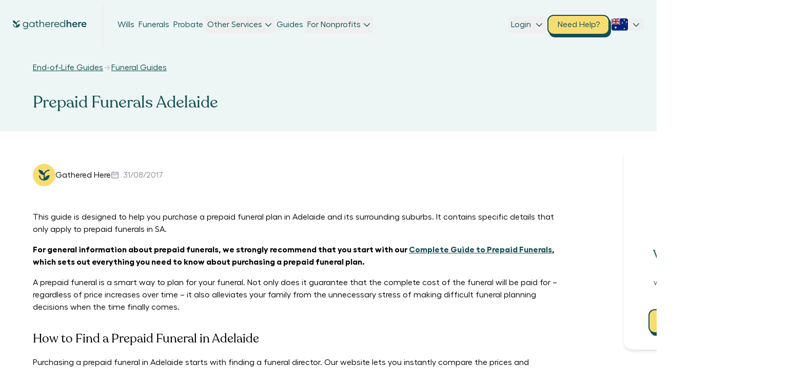

--- FILE ---
content_type: text/html; charset=utf-8
request_url: https://www.gatheredhere.com.au/prepaid-funerals-adelaide
body_size: 4125
content:
<!DOCTYPE html><html><head><meta charSet="utf-8"/><meta name="viewport" content="width=device-width"/><meta name="description" content="Guide to Prepaid Funerals in Adelaide. Compare prices and reviews for 60+ Prepaid Funeral Plans in Adelaide and surrounding suburbs."/><link rel="canonical" href="https://www.gatheredhere.com.au/prepaid-funerals-adelaide/"/><meta property="og:locale" content="en_US"/><meta property="og:type" content="article"/><meta property="og:title" content="Prepaid Funerals Adelaide - Compare 60+ Funeral Plans • Gathered Here"/><meta property="og:description" content="Guide to Prepaid Funerals in Adelaide. Compare prices and reviews for 60+ Prepaid Funeral Plans in Adelaide and surrounding suburbs."/><meta property="og:url" content="https://www.gatheredhere.com.au/prepaid-funerals-adelaide/"/><meta property="og:site_name" content="Gathered Here"/><meta property="article:publisher" content="http://www.facebook.com/gatheredhere.com.au/"/><meta property="article:published_time" content="2017-08-31T20:27:34+00:00"/><meta property="article:modified_time" content="2022-05-06T00:22:12+00:00"/><meta property="og:image" content="https://www.gatheredhere.com.au/wp-content/uploads/2017/09/Prepaid-Funerals-Adelaide-e1504220997866.jpg"/><meta property="og:image:width" content="1100"/><meta property="og:image:height" content="484"/><meta property="og:image:type" content="image/jpeg"/><meta name="twitter:card" content="summary_large_image"/><meta name="twitter:creator" content="@GatheredHere_AU"/><meta name="twitter:site" content="@GatheredHere_AU"/><meta name="twitter:label1" content="Written by"/><meta name="twitter:data1" content="Gathered Here"/><meta name="twitter:label2" content="Est. reading time"/><meta name="twitter:data2" content="3 minutes"/><script type="application/ld+json" class="yoast-schema-graph">{"@context":"https://schema.org","@graph":[{"@type":"Organization","@id":"https://www.gatheredhere.com.au/#organization","name":"Gathered Here","url":"https://www.gatheredhere.com.au/","sameAs":["http://www.facebook.com/gatheredhere.com.au/","https://twitter.com/GatheredHere_AU"],"logo":{"@type":"ImageObject","@id":"https://www.gatheredhere.com.au/#logo","inLanguage":"en-US","url":"https://app.gatheredhere.com.au/wp-content/uploads/2017/02/Logo-Green.png","contentUrl":"https://app.gatheredhere.com.au/wp-content/uploads/2017/02/Logo-Green.png","width":213,"height":29,"caption":"Gathered Here"},"image":{"@id":"https://www.gatheredhere.com.au/#logo"}},{"@type":"WebSite","@id":"https://www.gatheredhere.com.au/#website","url":"https://www.gatheredhere.com.au/","name":"Gathered Here","description":"Find and Compare Funeral Homes","publisher":{"@id":"https://www.gatheredhere.com.au/#organization"},"potentialAction":[{"@type":"SearchAction","target":{"@type":"EntryPoint","urlTemplate":"https://www.gatheredhere.com.au/?s={search_term_string}"},"query-input":"required name=search_term_string"}],"inLanguage":"en-US"},{"@type":"ImageObject","@id":"https://www.gatheredhere.com.au/prepaid-funerals-adelaide/#primaryimage","inLanguage":"en-US","url":"https://app.gatheredhere.com.au/wp-content/uploads/2017/09/Prepaid-Funerals-Adelaide-e1504220997866.jpg","contentUrl":"https://app.gatheredhere.com.au/wp-content/uploads/2017/09/Prepaid-Funerals-Adelaide-e1504220997866.jpg","width":1100,"height":484,"caption":"Prepaid Funerals Adelaide"},{"@type":"WebPage","@id":"https://www.gatheredhere.com.au/prepaid-funerals-adelaide/#webpage","url":"https://www.gatheredhere.com.au/prepaid-funerals-adelaide/","name":"Prepaid Funerals Adelaide - Compare 60+ Funeral Plans &bull; Gathered Here","isPartOf":{"@id":"https://www.gatheredhere.com.au/#website"},"primaryImageOfPage":{"@id":"https://www.gatheredhere.com.au/prepaid-funerals-adelaide/#primaryimage"},"datePublished":"2017-08-31T20:27:34+00:00","dateModified":"2022-05-06T00:22:12+00:00","description":"Guide to Prepaid Funerals in Adelaide. Compare prices and reviews for 60+ Prepaid Funeral Plans in Adelaide and surrounding suburbs.","breadcrumb":{"@id":"https://www.gatheredhere.com.au/prepaid-funerals-adelaide/#breadcrumb"},"inLanguage":"en-US","potentialAction":[{"@type":"ReadAction","target":["https://www.gatheredhere.com.au/prepaid-funerals-adelaide/"]}]},{"@type":"BreadcrumbList","@id":"https://www.gatheredhere.com.au/prepaid-funerals-adelaide/#breadcrumb","itemListElement":[{"@type":"ListItem","position":1,"name":"Home","item":"https://www.gatheredhere.com.au/"},{"@type":"ListItem","position":2,"name":"Prepaid Funerals Adelaide"}]},{"@type":"Article","@id":"https://www.gatheredhere.com.au/prepaid-funerals-adelaide/#article","isPartOf":{"@id":"https://www.gatheredhere.com.au/prepaid-funerals-adelaide/#webpage"},"author":{"@id":"https://www.gatheredhere.com.au/#/schema/person/511addefc3eb38c9666df45e29228e46"},"headline":"Prepaid Funerals Adelaide","datePublished":"2017-08-31T20:27:34+00:00","dateModified":"2022-05-06T00:22:12+00:00","mainEntityOfPage":{"@id":"https://www.gatheredhere.com.au/prepaid-funerals-adelaide/#webpage"},"wordCount":510,"commentCount":0,"publisher":{"@id":"https://www.gatheredhere.com.au/#organization"},"image":{"@id":"https://www.gatheredhere.com.au/prepaid-funerals-adelaide/#primaryimage"},"thumbnailUrl":"https://app.gatheredhere.com.au/wp-content/uploads/2017/09/Prepaid-Funerals-Adelaide-e1504220997866.jpg","keywords":["compare funeral directors","gathered here guide","list of funeral directors","research funeral costs"],"articleSection":["Cremations","Funerals","Pre-paid Funerals"],"inLanguage":"en-US","potentialAction":[{"@type":"CommentAction","name":"Comment","target":["https://www.gatheredhere.com.au/prepaid-funerals-adelaide/#respond"]}]},{"@type":"Person","@id":"https://www.gatheredhere.com.au/#/schema/person/511addefc3eb38c9666df45e29228e46","name":"Gathered Here","image":{"@type":"ImageObject","@id":"https://www.gatheredhere.com.au/#personlogo","inLanguage":"en-US","url":"https://secure.gravatar.com/avatar/a320745a24a5debc11dff349fd69a540de90a78651fefaffa7aa6ddcdb3f92fb?s=96&d=identicon&r=g","contentUrl":"https://secure.gravatar.com/avatar/a320745a24a5debc11dff349fd69a540de90a78651fefaffa7aa6ddcdb3f92fb?s=96&d=identicon&r=g","caption":"Gathered Here"},"url":"https://www.gatheredhere.com.au/author/gathered-here/"}]}</script><title>Prepaid Funerals Adelaide - Compare 60+ Funeral Plans • Gathered Here</title><meta name="robots" content="index,follow"/><meta property="og:title" content="Prepaid Funerals Adelaide - Compare 60+ Funeral Plans • Gathered Here"/><link rel="canonical" href="https://www.gatheredhere.com.au/prepaid-funerals-adelaide/"/><link rel="icon" href="/images/logo.png" sizes="192x192"/><link rel="apple-touch-icon" href="/logo.png"/><meta name="next-head-count" content="31"/><link rel="preload" href="/_next/static/css/df71325f2e40f0a6.css" as="style"/><link rel="stylesheet" href="/_next/static/css/df71325f2e40f0a6.css" data-n-g=""/><link rel="preload" href="/_next/static/css/fb575a5b44c9d364.css" as="style"/><link rel="stylesheet" href="/_next/static/css/fb575a5b44c9d364.css" data-n-p=""/><noscript data-n-css=""></noscript><script defer="" nomodule="" src="/_next/static/chunks/polyfills-c67a75d1b6f99dc8.js"></script><script src="/_next/static/chunks/webpack-55414dc22cb25246.js" defer=""></script><script src="/_next/static/chunks/framework-0a661f36f53bb113.js" defer=""></script><script src="/_next/static/chunks/main-6c82a453b36d7c44.js" defer=""></script><script src="/_next/static/chunks/pages/_app-dd55179fb3e3d7c8.js" defer=""></script><script src="/_next/static/chunks/6492-d3677886e99318ea.js" defer=""></script><script src="/_next/static/chunks/2329-28caabd212d333cd.js" defer=""></script><script src="/_next/static/chunks/4518-7c577eb0c9b664b8.js" defer=""></script><script src="/_next/static/chunks/5427-f162ef6b28fcdb06.js" defer=""></script><script src="/_next/static/chunks/7098-255eb9b26591fc10.js" defer=""></script><script src="/_next/static/chunks/pages/%5BcategoryUrlOrSlugOrSqueezeOrBlogOrPage%5D-260e1d56953abc75.js" defer=""></script><script src="/_next/static/1srcfbMw_Bg2_TLpbev12/_buildManifest.js" defer=""></script><script src="/_next/static/1srcfbMw_Bg2_TLpbev12/_ssgManifest.js" defer=""></script></head><body><div id="modal_container"></div><div id="calendly_container"></div><div id="__next" data-reactroot=""><style>
      #nprogress {
        pointer-events: none;
      }
      #nprogress .bar {
        background: #29D;
        position: fixed;
        z-index: 9999;
        top: 0;
        left: 0;
        width: 100%;
        height: 3px;
      }
      #nprogress .peg {
        display: block;
        position: absolute;
        right: 0px;
        width: 100px;
        height: 100%;
        box-shadow: 0 0 10px #29D, 0 0 5px #29D;
        opacity: 1;
        -webkit-transform: rotate(3deg) translate(0px, -4px);
        -ms-transform: rotate(3deg) translate(0px, -4px);
        transform: rotate(3deg) translate(0px, -4px);
      }
      #nprogress .spinner {
        display: block;
        position: fixed;
        z-index: 1031;
        top: 15px;
        right: 15px;
      }
      #nprogress .spinner-icon {
        width: 18px;
        height: 18px;
        box-sizing: border-box;
        border: solid 2px transparent;
        border-top-color: #29D;
        border-left-color: #29D;
        border-radius: 50%;
        -webkit-animation: nprogresss-spinner 400ms linear infinite;
        animation: nprogress-spinner 400ms linear infinite;
      }
      .nprogress-custom-parent {
        overflow: hidden;
        position: relative;
      }
      .nprogress-custom-parent #nprogress .spinner,
      .nprogress-custom-parent #nprogress .bar {
        position: absolute;
      }
      @-webkit-keyframes nprogress-spinner {
        0% {
          -webkit-transform: rotate(0deg);
        }
        100% {
          -webkit-transform: rotate(360deg);
        }
      }
      @keyframes nprogress-spinner {
        0% {
          transform: rotate(0deg);
        }
        100% {
          transform: rotate(360deg);
        }
      }
    </style><div class="absolute top-0 left-0 w-full h-full bg-opacity-50 z-hover-elements bg-grey-4 "><div class="relative flex items-center justify-center w-full h-full max-h-screen max-w-screen"><svg fill="none" viewBox="0 0 48 48" class="  absolute top-1/2 left-1/2 w-full h-full animate-ping" style="width:1em;height:1em"><path fill="#124E52" d="M26.177 35.727V24.071c.098-8.962 8.013-16.358 17.76-16.707a.545.545 0 0 0 .545-.546V3.545A.545.545 0 0 0 43.937 3c-9.731.31-17.956 6.333-20.93 14.52A21.17 21.17 0 0 0 3 3c-.103 10.795 8.182 19.707 18.819 20.875v16.674A15.534 15.534 0 0 1 8.062 25.91a.545.545 0 0 0-.545-.545l-3.273.032a.545.545 0 0 0-.545.546A19.915 19.915 0 0 0 21.813 44.93c.442.038.89.066 1.337.071h1.052q.99 0 1.975-.098c10.489-.993 18.709-9.96 18.824-20.896a20.73 20.73 0 0 0-18.824 11.721"></path></svg><svg fill="none" viewBox="0 0 48 48" class="  absolute top-1/2 left-1/2 w-full h-full animate-pulse" style="width:1em;height:1em"><path fill="#124E52" d="M26.177 35.727V24.071c.098-8.962 8.013-16.358 17.76-16.707a.545.545 0 0 0 .545-.546V3.545A.545.545 0 0 0 43.937 3c-9.731.31-17.956 6.333-20.93 14.52A21.17 21.17 0 0 0 3 3c-.103 10.795 8.182 19.707 18.819 20.875v16.674A15.534 15.534 0 0 1 8.062 25.91a.545.545 0 0 0-.545-.545l-3.273.032a.545.545 0 0 0-.545.546A19.915 19.915 0 0 0 21.813 44.93c.442.038.89.066 1.337.071h1.052q.99 0 1.975-.098c10.489-.993 18.709-9.96 18.824-20.896a20.73 20.73 0 0 0-18.824 11.721"></path></svg></div></div></div><script id="__NEXT_DATA__" type="application/json">{"props":{"pageProps":{"blog":{"slug":"prepaid-funerals-adelaide","title":"Prepaid Funerals Adelaide","date":"2017-08-31T20:27:34","image":"https://app.gatheredhere.com.au/wp-content/uploads/2017/09/Prepaid-Funerals-Adelaide-e1504220997866.jpg","categories":["Cremations","Funerals","Pre-paid Funerals"],"author":{"name":"Gathered Here","avatar":"https://secure.gravatar.com/avatar/a320745a24a5debc11dff349fd69a540de90a78651fefaffa7aa6ddcdb3f92fb?s=96\u0026d=identicon\u0026r=g"},"content":"\u003cp\u003eThis guide is designed to help you purchase a prepaid funeral plan in Adelaide and its surrounding suburbs. It contains specific details that only apply to prepaid funerals in SA.\u003c/p\u003e\n\u003cp\u003e\u003cstrong\u003eFor general information about prepaid funerals, we strongly recommend that you start with our \u003ca href=\"https://www.gatheredhere.com.au/prepaid-funeral-plans-complete-guide/\"\u003eComplete Guide to Prepaid Funerals\u003c/a\u003e, which sets out everything you need to know about purchasing a prepaid funeral plan.\u003c/strong\u003e\u003c/p\u003e\n\u003cp\u003eA prepaid funeral is a smart way to plan for your funeral. Not only does it guarantee that the complete cost of the funeral will be paid for \u0026#8211; regardless of price increases over time \u0026#8211; it also alleviates your family from the unnecessary stress of making difficult funeral planning decisions when the time finally comes.\u003c/p\u003e\n\u003ch2\u003eHow to Find a Prepaid Funeral in Adelaide\u003c/h2\u003e\n\u003cp\u003ePurchasing a prepaid funeral in Adelaide starts with finding a funeral director. Our website lets you instantly compare the prices and reviews of over 60 funeral directors in Adelaide offering prepaid funerals.\u003c/p\u003e\n\u003cp\u003eTo start your search for a prepaid funeral in Adelaide:\u003c/p\u003e\n\u003col\u003e\n\u003cli\u003eGo to \u003ca href=\"https://www.gatheredhere.com.au\"\u003ewww.gatheredhere.com.au\u003c/a\u003e\u003c/li\u003e\n\u003cli\u003eSelect Burial or Cremation\u003c/li\u003e\n\u003cli\u003eSelect the Type of Service you want to plan\u003c/li\u003e\n\u003cli\u003eEnter your Postcode and click \u0026#8220;Compare\u0026#8221;\u003c/li\u003e\n\u003c/ol\u003e\n\u003cp\u003eThis will show you all prepaid funerals offered by funeral directors within a 15km radius of your area.\u003c/p\u003e\n\u003cp\u003e\u003cspan style=\"text-decoration: underline;\"\u003eTips\u003c/span\u003e:\u003c/p\u003e\n\u003cul\u003e\n\u003cli\u003eTo find cheap prepaid funerals in Adelaide, use the \u0026#8220;Price (Low)\u0026#8221; filter\u003c/li\u003e\n\u003cli\u003eTo find the best prepaid funerals in Adelaide, use the \u0026#8220;Rating\u0026#8221; filter\u003c/li\u003e\n\u003c/ul\u003e\n\u003cp\u003e\u003cimg loading=\"lazy\" decoding=\"async\" class=\"alignnone size-full wp-image-6842\" src=\"https://app.gatheredhere.com.au/wp-content/uploads/2017/09/List-Cheapest-and-Best-Prepaid-Funerals-Adelaide.png\" alt=\"List Cheapest and Best Prepaid Funerals Adelaide\" width=\"1233\" height=\"759\" srcset=\"https://app.gatheredhere.com.au/wp-content/uploads/2017/09/List-Cheapest-and-Best-Prepaid-Funerals-Adelaide.png 1233w, https://app.gatheredhere.com.au/wp-content/uploads/2017/09/List-Cheapest-and-Best-Prepaid-Funerals-Adelaide-400x246.png 400w, https://app.gatheredhere.com.au/wp-content/uploads/2017/09/List-Cheapest-and-Best-Prepaid-Funerals-Adelaide-300x185.png 300w, https://app.gatheredhere.com.au/wp-content/uploads/2017/09/List-Cheapest-and-Best-Prepaid-Funerals-Adelaide-768x473.png 768w, https://app.gatheredhere.com.au/wp-content/uploads/2017/09/List-Cheapest-and-Best-Prepaid-Funerals-Adelaide-1024x630.png 1024w\" sizes=\"auto, (max-width: 1233px) 100vw, 1233px\" /\u003e\u003c/p\u003e\n\u003cp\u003eIf you\u0026#8217;re thinking about a prepaid cremation, you can find additional helpful information in our \u003ca href=\"https://www.gatheredhere.com.au/adelaide-crematorium-and-cremation-services-guide/\"\u003eAdelaide Crematoriums and Cremation Services Guide\u003c/a\u003e.\u003c/p\u003e\n\u003ch2\u003eCost of Prepaid Funerals in Adelaide\u003c/h2\u003e\n\u003cp\u003eOne of the key benefits of a prepaid funeral is that it allows you to pay for the funeral at \u003cspan style=\"text-decoration: underline;\"\u003etoday\u0026#8217;s prices\u003c/span\u003e. This means that the cost of a prepaid funeral plan will be the same (or close to the same) as the price you would pay for an at-need funeral today.\u003c/p\u003e\n\u003cp\u003eFor a full breakdown of the funeral directors who offer the cheapest prepaid funerals, the best prepaid funeral plans and the average cost of a prepaid funeral in Adelaide, see our comprehensive \u003ca href=\"https://www.gatheredhere.com.au/funeral-directors-adelaide-guide-lists/\"\u003eGuide to Funeral Directors in Adelaide\u003c/a\u003e.\u003c/p\u003e\n\u003ch2\u003eRegulation of Prepaid Funerals in South Australia\u003c/h2\u003e\n\u003cp\u003eAustralia has strong laws and regulations in place to protect consumers who purchase prepaid funeral plans. In addition to these laws, \u003ca href=\"https://www.cbs.sa.gov.au/assets/files/Pre-paid%20funerals%20-%20final-web.pdf\" target=\"_blank\" rel=\"noopener\"\u003eSouth Australia has state laws which impose additional requirements funeral directors\u003c/a\u003e.\u003c/p\u003e\n\u003cp\u003eThe \u003cem\u003eFair Trading (Pre-Paid Funerals Code of Practice) Regulations 2011\u003c/em\u003e seeks to protect consumers by setting out the minimum details that must be included in a prepaid funeral contract. In particular, it requires that the following details be specified:\u003c/p\u003e\n\u003cul\u003e\n\u003cli\u003eBurial or cremation\u003c/li\u003e\n\u003cli\u003eLocation\u003c/li\u003e\n\u003cli\u003e\u003ca href=\"https://www.gatheredhere.com.au/coffin-prices-in-australia/\"\u003eCoffin or casket\u003c/a\u003e\u003c/li\u003e\n\u003cli\u003e\u003ca href=\"https://www.gatheredhere.com.au/funeral-flowers-australia/\"\u003eFuneral flowers\u003c/a\u003e\u003c/li\u003e\n\u003cli\u003eNotices\u003c/li\u003e\n\u003cli\u003eTransport\u003c/li\u003e\n\u003cli\u003eClergy / Celebrant\u003c/li\u003e\n\u003c/ul\u003e\n\u003cp\u003eWhile the required details are fairly comprehensive, to the extent possible, we recommend that you include as much detail as you can about your desired service in your prepaid funeral contract to avoid confusion down the track.\u003c/p\u003e\n\u003cp\u003eFor a list of all the inclusions you should consider and the terms you should look out for in your contract, see our \u003ca href=\"https://www.gatheredhere.com.au/prepaid-funeral-plans-complete-guide/\"\u003eGuide to Prepaid Funerals\u003c/a\u003e.\u003c/p\u003e\n\u003c!--www.crestaproject.com Social Button in Content Start--\u003e\u003cdiv id=\"crestashareiconincontent\" class=\"cresta-share-icon fourth_style\"\u003e\u003cdiv class=\"sbutton  facebook-cresta-share\" id=\"facebook-cresta-c\"\u003e\u003ca rel=\"nofollow\" href=\"https://www.facebook.com/sharer.php?u=https%3A%2F%2Fapp.gatheredhere.com.au%2Fprepaid-funerals-adelaide%2F\u0026amp;t=Prepaid+Funerals+Adelaide\" title=\"Share on Facebook\" onclick=\"window.open(this.href,'targetWindow','toolbars=0,location=0,status=0,menubar=0,scrollbars=1,resizable=1,width=640,height=320,left=200,top=200');return false;\"\u003e\u003ci class=\"cs c-icon-cresta-facebook\"\u003e\u003c/i\u003e\u003c/a\u003e\u003c/div\u003e\u003cdiv class=\"sbutton  twitter-cresta-share\" id=\"twitter-cresta-c\"\u003e\u003ca rel=\"nofollow\" href=\"https://twitter.com/intent/tweet?text=Prepaid+Funerals+Adelaide\u0026amp;url=https%3A%2F%2Fapp.gatheredhere.com.au%2Fprepaid-funerals-adelaide%2F\" title=\"Share on Twitter\" onclick=\"window.open(this.href,'targetWindow','toolbars=0,location=0,status=0,menubar=0,scrollbars=1,resizable=1,width=640,height=320,left=200,top=200');return false;\"\u003e\u003ci class=\"cs c-icon-cresta-twitter\"\u003e\u003c/i\u003e\u003c/a\u003e\u003c/div\u003e\u003cdiv class=\"sbutton  linkedin-cresta-share\" id=\"linkedin-cresta-c\"\u003e\u003ca rel=\"nofollow\" href=\"https://www.linkedin.com/shareArticle?mini=true\u0026amp;url=https%3A%2F%2Fapp.gatheredhere.com.au%2Fprepaid-funerals-adelaide%2F\u0026amp;title=Prepaid+Funerals+Adelaide\u0026amp;source=https://app.gatheredhere.com.au/\" title=\"Share to LinkedIn\" onclick=\"window.open(this.href,'targetWindow','toolbars=0,location=0,status=0,menubar=0,scrollbars=1,resizable=1,width=640,height=320,left=200,top=200');return false;\"\u003e\u003ci class=\"cs c-icon-cresta-linkedin\"\u003e\u003c/i\u003e\u003c/a\u003e\u003c/div\u003e\u003cdiv style=\"clear: both;\"\u003e\u003c/div\u003e\u003c/div\u003e\u003cdiv style=\"clear: both;\"\u003e\u003c/div\u003e\u003c!--www.crestaproject.com Social Button in Content End--\u003e"},"seo":{"title":"Prepaid Funerals Adelaide - Compare 60+ Funeral Plans • Gathered Here","htmlHead":"\u003c!-- This site is optimized with the Yoast SEO plugin v18.2 - https://yoast.com/wordpress/plugins/seo/ --\u003e\n\u003ctitle\u003ePrepaid Funerals Adelaide - Compare 60+ Funeral Plans \u0026bull; Gathered Here\u003c/title\u003e\n\u003cmeta name=\"description\" content=\"Guide to Prepaid Funerals in Adelaide. Compare prices and reviews for 60+ Prepaid Funeral Plans in Adelaide and surrounding suburbs.\" /\u003e\n\u003clink rel=\"canonical\" href=\"https://www.gatheredhere.com.au/prepaid-funerals-adelaide/\" /\u003e\n\u003cmeta property=\"og:locale\" content=\"en_US\" /\u003e\n\u003cmeta property=\"og:type\" content=\"article\" /\u003e\n\u003cmeta property=\"og:title\" content=\"Prepaid Funerals Adelaide - Compare 60+ Funeral Plans \u0026bull; Gathered Here\" /\u003e\n\u003cmeta property=\"og:description\" content=\"Guide to Prepaid Funerals in Adelaide. Compare prices and reviews for 60+ Prepaid Funeral Plans in Adelaide and surrounding suburbs.\" /\u003e\n\u003cmeta property=\"og:url\" content=\"https://www.gatheredhere.com.au/prepaid-funerals-adelaide/\" /\u003e\n\u003cmeta property=\"og:site_name\" content=\"Gathered Here\" /\u003e\n\u003cmeta property=\"article:publisher\" content=\"http://www.facebook.com/gatheredhere.com.au/\" /\u003e\n\u003cmeta property=\"article:published_time\" content=\"2017-08-31T20:27:34+00:00\" /\u003e\n\u003cmeta property=\"article:modified_time\" content=\"2022-05-06T00:22:12+00:00\" /\u003e\n\u003cmeta property=\"og:image\" content=\"https://www.gatheredhere.com.au/wp-content/uploads/2017/09/Prepaid-Funerals-Adelaide-e1504220997866.jpg\" /\u003e\n\t\u003cmeta property=\"og:image:width\" content=\"1100\" /\u003e\n\t\u003cmeta property=\"og:image:height\" content=\"484\" /\u003e\n\t\u003cmeta property=\"og:image:type\" content=\"image/jpeg\" /\u003e\n\u003cmeta name=\"twitter:card\" content=\"summary_large_image\" /\u003e\n\u003cmeta name=\"twitter:creator\" content=\"@GatheredHere_AU\" /\u003e\n\u003cmeta name=\"twitter:site\" content=\"@GatheredHere_AU\" /\u003e\n\u003cmeta name=\"twitter:label1\" content=\"Written by\" /\u003e\n\t\u003cmeta name=\"twitter:data1\" content=\"Gathered Here\" /\u003e\n\t\u003cmeta name=\"twitter:label2\" content=\"Est. reading time\" /\u003e\n\t\u003cmeta name=\"twitter:data2\" content=\"3 minutes\" /\u003e\n\u003cscript type=\"application/ld+json\" class=\"yoast-schema-graph\"\u003e{\"@context\":\"https://schema.org\",\"@graph\":[{\"@type\":\"Organization\",\"@id\":\"https://www.gatheredhere.com.au/#organization\",\"name\":\"Gathered Here\",\"url\":\"https://www.gatheredhere.com.au/\",\"sameAs\":[\"http://www.facebook.com/gatheredhere.com.au/\",\"https://twitter.com/GatheredHere_AU\"],\"logo\":{\"@type\":\"ImageObject\",\"@id\":\"https://www.gatheredhere.com.au/#logo\",\"inLanguage\":\"en-US\",\"url\":\"https://app.gatheredhere.com.au/wp-content/uploads/2017/02/Logo-Green.png\",\"contentUrl\":\"https://app.gatheredhere.com.au/wp-content/uploads/2017/02/Logo-Green.png\",\"width\":213,\"height\":29,\"caption\":\"Gathered Here\"},\"image\":{\"@id\":\"https://www.gatheredhere.com.au/#logo\"}},{\"@type\":\"WebSite\",\"@id\":\"https://www.gatheredhere.com.au/#website\",\"url\":\"https://www.gatheredhere.com.au/\",\"name\":\"Gathered Here\",\"description\":\"Find and Compare Funeral Homes\",\"publisher\":{\"@id\":\"https://www.gatheredhere.com.au/#organization\"},\"potentialAction\":[{\"@type\":\"SearchAction\",\"target\":{\"@type\":\"EntryPoint\",\"urlTemplate\":\"https://www.gatheredhere.com.au/?s={search_term_string}\"},\"query-input\":\"required name=search_term_string\"}],\"inLanguage\":\"en-US\"},{\"@type\":\"ImageObject\",\"@id\":\"https://www.gatheredhere.com.au/prepaid-funerals-adelaide/#primaryimage\",\"inLanguage\":\"en-US\",\"url\":\"https://app.gatheredhere.com.au/wp-content/uploads/2017/09/Prepaid-Funerals-Adelaide-e1504220997866.jpg\",\"contentUrl\":\"https://app.gatheredhere.com.au/wp-content/uploads/2017/09/Prepaid-Funerals-Adelaide-e1504220997866.jpg\",\"width\":1100,\"height\":484,\"caption\":\"Prepaid Funerals Adelaide\"},{\"@type\":\"WebPage\",\"@id\":\"https://www.gatheredhere.com.au/prepaid-funerals-adelaide/#webpage\",\"url\":\"https://www.gatheredhere.com.au/prepaid-funerals-adelaide/\",\"name\":\"Prepaid Funerals Adelaide - Compare 60+ Funeral Plans \u0026bull; Gathered Here\",\"isPartOf\":{\"@id\":\"https://www.gatheredhere.com.au/#website\"},\"primaryImageOfPage\":{\"@id\":\"https://www.gatheredhere.com.au/prepaid-funerals-adelaide/#primaryimage\"},\"datePublished\":\"2017-08-31T20:27:34+00:00\",\"dateModified\":\"2022-05-06T00:22:12+00:00\",\"description\":\"Guide to Prepaid Funerals in Adelaide. Compare prices and reviews for 60+ Prepaid Funeral Plans in Adelaide and surrounding suburbs.\",\"breadcrumb\":{\"@id\":\"https://www.gatheredhere.com.au/prepaid-funerals-adelaide/#breadcrumb\"},\"inLanguage\":\"en-US\",\"potentialAction\":[{\"@type\":\"ReadAction\",\"target\":[\"https://www.gatheredhere.com.au/prepaid-funerals-adelaide/\"]}]},{\"@type\":\"BreadcrumbList\",\"@id\":\"https://www.gatheredhere.com.au/prepaid-funerals-adelaide/#breadcrumb\",\"itemListElement\":[{\"@type\":\"ListItem\",\"position\":1,\"name\":\"Home\",\"item\":\"https://www.gatheredhere.com.au/\"},{\"@type\":\"ListItem\",\"position\":2,\"name\":\"Prepaid Funerals Adelaide\"}]},{\"@type\":\"Article\",\"@id\":\"https://www.gatheredhere.com.au/prepaid-funerals-adelaide/#article\",\"isPartOf\":{\"@id\":\"https://www.gatheredhere.com.au/prepaid-funerals-adelaide/#webpage\"},\"author\":{\"@id\":\"https://www.gatheredhere.com.au/#/schema/person/511addefc3eb38c9666df45e29228e46\"},\"headline\":\"Prepaid Funerals Adelaide\",\"datePublished\":\"2017-08-31T20:27:34+00:00\",\"dateModified\":\"2022-05-06T00:22:12+00:00\",\"mainEntityOfPage\":{\"@id\":\"https://www.gatheredhere.com.au/prepaid-funerals-adelaide/#webpage\"},\"wordCount\":510,\"commentCount\":0,\"publisher\":{\"@id\":\"https://www.gatheredhere.com.au/#organization\"},\"image\":{\"@id\":\"https://www.gatheredhere.com.au/prepaid-funerals-adelaide/#primaryimage\"},\"thumbnailUrl\":\"https://app.gatheredhere.com.au/wp-content/uploads/2017/09/Prepaid-Funerals-Adelaide-e1504220997866.jpg\",\"keywords\":[\"compare funeral directors\",\"gathered here guide\",\"list of funeral directors\",\"research funeral costs\"],\"articleSection\":[\"Cremations\",\"Funerals\",\"Pre-paid Funerals\"],\"inLanguage\":\"en-US\",\"potentialAction\":[{\"@type\":\"CommentAction\",\"name\":\"Comment\",\"target\":[\"https://www.gatheredhere.com.au/prepaid-funerals-adelaide/#respond\"]}]},{\"@type\":\"Person\",\"@id\":\"https://www.gatheredhere.com.au/#/schema/person/511addefc3eb38c9666df45e29228e46\",\"name\":\"Gathered Here\",\"image\":{\"@type\":\"ImageObject\",\"@id\":\"https://www.gatheredhere.com.au/#personlogo\",\"inLanguage\":\"en-US\",\"url\":\"https://secure.gravatar.com/avatar/a320745a24a5debc11dff349fd69a540de90a78651fefaffa7aa6ddcdb3f92fb?s=96\u0026d=identicon\u0026r=g\",\"contentUrl\":\"https://secure.gravatar.com/avatar/a320745a24a5debc11dff349fd69a540de90a78651fefaffa7aa6ddcdb3f92fb?s=96\u0026d=identicon\u0026r=g\",\"caption\":\"Gathered Here\"},\"url\":\"https://www.gatheredhere.com.au/author/gathered-here/\"}]}\u003c/script\u003e\n\u003c!-- / Yoast SEO plugin. --\u003e","canonical":"https://www.gatheredhere.com.au/prepaid-funerals-adelaide/","noindex":false,"nofollow":false}},"__N_SSG":true},"page":"/[categoryUrlOrSlugOrSqueezeOrBlogOrPage]","query":{"categoryUrlOrSlugOrSqueezeOrBlogOrPage":"prepaid-funerals-adelaide"},"buildId":"1srcfbMw_Bg2_TLpbev12","isFallback":false,"gsp":true,"scriptLoader":[]}</script></body></html>

--- FILE ---
content_type: text/css; charset=UTF-8
request_url: https://www.gatheredhere.com.au/_next/static/css/df71325f2e40f0a6.css
body_size: 411503
content:
.glider,.glider-contain{margin:0 auto;position:relative}.glider,.glider-track{transform:translateZ(0)}.glider-dot,.glider-next,.glider-prev{border:0;padding:0;-webkit-user-select:none;-moz-user-select:none;-ms-user-select:none;user-select:none;outline:0}.glider-contain{width:100%}.glider{overflow-y:hidden;-webkit-overflow-scrolling:touch;-ms-overflow-style:none}.glider-track{width:100%;margin:0;padding:0;display:flex;z-index:1}.glider.draggable{cursor:-webkit-grab;cursor:grab}.glider.draggable,.glider.draggable .glider-slide img{-webkit-user-select:none;-moz-user-select:none;-ms-user-select:none;user-select:none}.glider.draggable .glider-slide img{pointer-events:none}.glider.drag{cursor:-webkit-grabbing;cursor:grabbing}.glider-slide{-webkit-user-select:none;-moz-user-select:none;-ms-user-select:none;user-select:none;justify-content:center;align-content:center;width:100%;min-width:150px}.glider-slide img{max-width:100%}.glider::-webkit-scrollbar{opacity:0;height:0}.glider-next,.glider-prev{position:absolute;background:0 0;z-index:2;font-size:40px;text-decoration:none;left:-23px;top:30%;cursor:pointer;color:#666;opacity:1;line-height:1;transition:opacity .5s cubic-bezier(.17,.67,.83,.67),color .5s cubic-bezier(.17,.67,.83,.67)}.glider-next:focus,.glider-next:hover,.glider-prev:focus,.glider-prev:hover{color:#ccc}.glider-next{right:-23px;left:auto}.glider-next.disabled,.glider-prev.disabled{opacity:.25;color:#666;cursor:default}.glider-hide{opacity:0}.glider-dots{-webkit-user-select:none;-moz-user-select:none;-ms-user-select:none;user-select:none;display:flex;flex-wrap:wrap;justify-content:center;margin:0 auto;padding:0}.glider-dot{display:block;cursor:pointer;color:#ccc;border-radius:999px;background:#ccc;width:12px;height:12px;margin:7px}.glider-dot:focus,.glider-dot:hover{background:#ddd}.glider-dot.active{background:#a89cc8}@media(max-width:36em){.glider::-webkit-scrollbar{opacity:1;-webkit-appearance:none;width:7px;height:3px}.glider::-webkit-scrollbar-thumb{opacity:1;border-radius:99px;background-color:hsla(0,0%,61%,.25);box-shadow:0 0 1px hsla(0,0%,100%,.25)}}:root{--toastify-color-light:#fff;--toastify-color-dark:#121212;--toastify-color-info:#3498db;--toastify-color-success:#07bc0c;--toastify-color-warning:#f1c40f;--toastify-color-error:#e74c3c;--toastify-color-transparent:hsla(0,0%,100%,.7);--toastify-icon-color-info:var(--toastify-color-info);--toastify-icon-color-success:var(--toastify-color-success);--toastify-icon-color-warning:var(--toastify-color-warning);--toastify-icon-color-error:var(--toastify-color-error);--toastify-toast-width:320px;--toastify-toast-background:#fff;--toastify-toast-min-height:64px;--toastify-toast-max-height:800px;--toastify-font-family:sans-serif;--toastify-z-index:9999;--toastify-text-color-light:#757575;--toastify-text-color-dark:#fff;--toastify-text-color-info:#fff;--toastify-text-color-success:#fff;--toastify-text-color-warning:#fff;--toastify-text-color-error:#fff;--toastify-spinner-color:#616161;--toastify-spinner-color-empty-area:#e0e0e0;--toastify-color-progress-light:linear-gradient(90deg,#4cd964,#5ac8fa,#007aff,#34aadc,#5856d6,#ff2d55);--toastify-color-progress-dark:#bb86fc;--toastify-color-progress-info:var(--toastify-color-info);--toastify-color-progress-success:var(--toastify-color-success);--toastify-color-progress-warning:var(--toastify-color-warning);--toastify-color-progress-error:var(--toastify-color-error)}.Toastify__toast-container{z-index:var(--toastify-z-index);-webkit-transform:translateZ(var(--toastify-z-index));position:fixed;padding:4px;width:var(--toastify-toast-width);box-sizing:border-box;color:#fff}.Toastify__toast-container--top-left{top:1em;left:1em}.Toastify__toast-container--top-center{top:1em;left:50%;transform:translateX(-50%)}.Toastify__toast-container--top-right{top:1em;right:1em}.Toastify__toast-container--bottom-left{bottom:1em;left:1em}.Toastify__toast-container--bottom-center{bottom:1em;left:50%;transform:translateX(-50%)}.Toastify__toast-container--bottom-right{bottom:1em;right:1em}@media only screen and (max-width:480px){.Toastify__toast-container{width:100vw;padding:0;left:0;margin:0}.Toastify__toast-container--top-center,.Toastify__toast-container--top-left,.Toastify__toast-container--top-right{top:0;transform:translateX(0)}.Toastify__toast-container--bottom-center,.Toastify__toast-container--bottom-left,.Toastify__toast-container--bottom-right{bottom:0;transform:translateX(0)}.Toastify__toast-container--rtl{right:0;left:auto}}.Toastify__toast{position:relative;min-height:var(--toastify-toast-min-height);box-sizing:border-box;margin-bottom:1rem;padding:8px;border-radius:4px;box-shadow:0 1px 10px 0 rgba(0,0,0,.1),0 2px 15px 0 rgba(0,0,0,.05);display:flex;justify-content:space-between;max-height:var(--toastify-toast-max-height);overflow:hidden;font-family:var(--toastify-font-family);cursor:default;direction:ltr;z-index:0}.Toastify__toast--rtl{direction:rtl}.Toastify__toast--close-on-click{cursor:pointer}.Toastify__toast-body{margin:auto 0;flex:1 1 auto;padding:6px;display:flex;align-items:center}.Toastify__toast-body>div:last-child{word-break:break-word;flex:1}.Toastify__toast-icon{-webkit-margin-end:10px;margin-inline-end:10px;width:20px;flex-shrink:0;display:flex}.Toastify--animate{-webkit-animation-fill-mode:both;animation-fill-mode:both;-webkit-animation-duration:.7s;animation-duration:.7s}.Toastify--animate-icon{-webkit-animation-fill-mode:both;animation-fill-mode:both;-webkit-animation-duration:.3s;animation-duration:.3s}@media only screen and (max-width:480px){.Toastify__toast{margin-bottom:0;border-radius:0}}.Toastify__toast-theme--dark{background:var(--toastify-color-dark);color:var(--toastify-text-color-dark)}.Toastify__toast-theme--colored.Toastify__toast--default,.Toastify__toast-theme--light{background:var(--toastify-color-light);color:var(--toastify-text-color-light)}.Toastify__toast-theme--colored.Toastify__toast--info{color:var(--toastify-text-color-info);background:var(--toastify-color-info)}.Toastify__toast-theme--colored.Toastify__toast--success{color:var(--toastify-text-color-success);background:var(--toastify-color-success)}.Toastify__toast-theme--colored.Toastify__toast--warning{color:var(--toastify-text-color-warning);background:var(--toastify-color-warning)}.Toastify__toast-theme--colored.Toastify__toast--error{color:var(--toastify-text-color-error);background:var(--toastify-color-error)}.Toastify__progress-bar-theme--light{background:var(--toastify-color-progress-light)}.Toastify__progress-bar-theme--dark{background:var(--toastify-color-progress-dark)}.Toastify__progress-bar--info{background:var(--toastify-color-progress-info)}.Toastify__progress-bar--success{background:var(--toastify-color-progress-success)}.Toastify__progress-bar--warning{background:var(--toastify-color-progress-warning)}.Toastify__progress-bar--error{background:var(--toastify-color-progress-error)}.Toastify__progress-bar-theme--colored.Toastify__progress-bar--error,.Toastify__progress-bar-theme--colored.Toastify__progress-bar--info,.Toastify__progress-bar-theme--colored.Toastify__progress-bar--success,.Toastify__progress-bar-theme--colored.Toastify__progress-bar--warning{background:var(--toastify-color-transparent)}.Toastify__close-button{color:#fff;background:transparent;outline:none;border:none;padding:0;cursor:pointer;opacity:.7;transition:.3s ease;align-self:flex-start}.Toastify__close-button--light{color:#000;opacity:.3}.Toastify__close-button>svg{fill:currentColor;height:16px;width:14px}.Toastify__close-button:focus,.Toastify__close-button:hover{opacity:1}@-webkit-keyframes Toastify__trackProgress{0%{transform:scaleX(1)}to{transform:scaleX(0)}}@keyframes Toastify__trackProgress{0%{transform:scaleX(1)}to{transform:scaleX(0)}}.Toastify__progress-bar{position:absolute;bottom:0;left:0;width:100%;height:5px;z-index:var(--toastify-z-index);opacity:.7;transform-origin:left}.Toastify__progress-bar--animated{-webkit-animation:Toastify__trackProgress linear 1 forwards;animation:Toastify__trackProgress linear 1 forwards}.Toastify__progress-bar--controlled{transition:transform .2s}.Toastify__progress-bar--rtl{right:0;left:auto;transform-origin:right}.Toastify__spinner{width:20px;height:20px;box-sizing:border-box;border-radius:100%;border:2px solid;border-right:2px solid var(--toastify-spinner-color);-webkit-animation:Toastify__spin .65s linear infinite;animation:Toastify__spin .65s linear infinite}@-webkit-keyframes Toastify__bounceInRight{0%,60%,75%,90%,to{-webkit-animation-timing-function:cubic-bezier(.215,.61,.355,1);animation-timing-function:cubic-bezier(.215,.61,.355,1)}0%{opacity:0;transform:translate3d(3000px,0,0)}60%{opacity:1;transform:translate3d(-25px,0,0)}75%{transform:translate3d(10px,0,0)}90%{transform:translate3d(-5px,0,0)}to{transform:none}}@keyframes Toastify__bounceInRight{0%,60%,75%,90%,to{-webkit-animation-timing-function:cubic-bezier(.215,.61,.355,1);animation-timing-function:cubic-bezier(.215,.61,.355,1)}0%{opacity:0;transform:translate3d(3000px,0,0)}60%{opacity:1;transform:translate3d(-25px,0,0)}75%{transform:translate3d(10px,0,0)}90%{transform:translate3d(-5px,0,0)}to{transform:none}}@-webkit-keyframes Toastify__bounceOutRight{20%{opacity:1;transform:translate3d(-20px,0,0)}to{opacity:0;transform:translate3d(2000px,0,0)}}@keyframes Toastify__bounceOutRight{20%{opacity:1;transform:translate3d(-20px,0,0)}to{opacity:0;transform:translate3d(2000px,0,0)}}@-webkit-keyframes Toastify__bounceInLeft{0%,60%,75%,90%,to{-webkit-animation-timing-function:cubic-bezier(.215,.61,.355,1);animation-timing-function:cubic-bezier(.215,.61,.355,1)}0%{opacity:0;transform:translate3d(-3000px,0,0)}60%{opacity:1;transform:translate3d(25px,0,0)}75%{transform:translate3d(-10px,0,0)}90%{transform:translate3d(5px,0,0)}to{transform:none}}@keyframes Toastify__bounceInLeft{0%,60%,75%,90%,to{-webkit-animation-timing-function:cubic-bezier(.215,.61,.355,1);animation-timing-function:cubic-bezier(.215,.61,.355,1)}0%{opacity:0;transform:translate3d(-3000px,0,0)}60%{opacity:1;transform:translate3d(25px,0,0)}75%{transform:translate3d(-10px,0,0)}90%{transform:translate3d(5px,0,0)}to{transform:none}}@-webkit-keyframes Toastify__bounceOutLeft{20%{opacity:1;transform:translate3d(20px,0,0)}to{opacity:0;transform:translate3d(-2000px,0,0)}}@keyframes Toastify__bounceOutLeft{20%{opacity:1;transform:translate3d(20px,0,0)}to{opacity:0;transform:translate3d(-2000px,0,0)}}@-webkit-keyframes Toastify__bounceInUp{0%,60%,75%,90%,to{-webkit-animation-timing-function:cubic-bezier(.215,.61,.355,1);animation-timing-function:cubic-bezier(.215,.61,.355,1)}0%{opacity:0;transform:translate3d(0,3000px,0)}60%{opacity:1;transform:translate3d(0,-20px,0)}75%{transform:translate3d(0,10px,0)}90%{transform:translate3d(0,-5px,0)}to{transform:translateZ(0)}}@keyframes Toastify__bounceInUp{0%,60%,75%,90%,to{-webkit-animation-timing-function:cubic-bezier(.215,.61,.355,1);animation-timing-function:cubic-bezier(.215,.61,.355,1)}0%{opacity:0;transform:translate3d(0,3000px,0)}60%{opacity:1;transform:translate3d(0,-20px,0)}75%{transform:translate3d(0,10px,0)}90%{transform:translate3d(0,-5px,0)}to{transform:translateZ(0)}}@-webkit-keyframes Toastify__bounceOutUp{20%{transform:translate3d(0,-10px,0)}40%,45%{opacity:1;transform:translate3d(0,20px,0)}to{opacity:0;transform:translate3d(0,-2000px,0)}}@keyframes Toastify__bounceOutUp{20%{transform:translate3d(0,-10px,0)}40%,45%{opacity:1;transform:translate3d(0,20px,0)}to{opacity:0;transform:translate3d(0,-2000px,0)}}@-webkit-keyframes Toastify__bounceInDown{0%,60%,75%,90%,to{-webkit-animation-timing-function:cubic-bezier(.215,.61,.355,1);animation-timing-function:cubic-bezier(.215,.61,.355,1)}0%{opacity:0;transform:translate3d(0,-3000px,0)}60%{opacity:1;transform:translate3d(0,25px,0)}75%{transform:translate3d(0,-10px,0)}90%{transform:translate3d(0,5px,0)}to{transform:none}}@keyframes Toastify__bounceInDown{0%,60%,75%,90%,to{-webkit-animation-timing-function:cubic-bezier(.215,.61,.355,1);animation-timing-function:cubic-bezier(.215,.61,.355,1)}0%{opacity:0;transform:translate3d(0,-3000px,0)}60%{opacity:1;transform:translate3d(0,25px,0)}75%{transform:translate3d(0,-10px,0)}90%{transform:translate3d(0,5px,0)}to{transform:none}}@-webkit-keyframes Toastify__bounceOutDown{20%{transform:translate3d(0,10px,0)}40%,45%{opacity:1;transform:translate3d(0,-20px,0)}to{opacity:0;transform:translate3d(0,2000px,0)}}@keyframes Toastify__bounceOutDown{20%{transform:translate3d(0,10px,0)}40%,45%{opacity:1;transform:translate3d(0,-20px,0)}to{opacity:0;transform:translate3d(0,2000px,0)}}.Toastify__bounce-enter--bottom-left,.Toastify__bounce-enter--top-left{-webkit-animation-name:Toastify__bounceInLeft;animation-name:Toastify__bounceInLeft}.Toastify__bounce-enter--bottom-right,.Toastify__bounce-enter--top-right{-webkit-animation-name:Toastify__bounceInRight;animation-name:Toastify__bounceInRight}.Toastify__bounce-enter--top-center{-webkit-animation-name:Toastify__bounceInDown;animation-name:Toastify__bounceInDown}.Toastify__bounce-enter--bottom-center{-webkit-animation-name:Toastify__bounceInUp;animation-name:Toastify__bounceInUp}.Toastify__bounce-exit--bottom-left,.Toastify__bounce-exit--top-left{-webkit-animation-name:Toastify__bounceOutLeft;animation-name:Toastify__bounceOutLeft}.Toastify__bounce-exit--bottom-right,.Toastify__bounce-exit--top-right{-webkit-animation-name:Toastify__bounceOutRight;animation-name:Toastify__bounceOutRight}.Toastify__bounce-exit--top-center{-webkit-animation-name:Toastify__bounceOutUp;animation-name:Toastify__bounceOutUp}.Toastify__bounce-exit--bottom-center{-webkit-animation-name:Toastify__bounceOutDown;animation-name:Toastify__bounceOutDown}@-webkit-keyframes Toastify__zoomIn{0%{opacity:0;transform:scale3d(.3,.3,.3)}50%{opacity:1}}@keyframes Toastify__zoomIn{0%{opacity:0;transform:scale3d(.3,.3,.3)}50%{opacity:1}}@-webkit-keyframes Toastify__zoomOut{0%{opacity:1}50%{opacity:0;transform:scale3d(.3,.3,.3)}to{opacity:0}}@keyframes Toastify__zoomOut{0%{opacity:1}50%{opacity:0;transform:scale3d(.3,.3,.3)}to{opacity:0}}.Toastify__zoom-enter{-webkit-animation-name:Toastify__zoomIn;animation-name:Toastify__zoomIn}.Toastify__zoom-exit{-webkit-animation-name:Toastify__zoomOut;animation-name:Toastify__zoomOut}@-webkit-keyframes Toastify__flipIn{0%{transform:perspective(400px) rotateX(90deg);-webkit-animation-timing-function:ease-in;animation-timing-function:ease-in;opacity:0}40%{transform:perspective(400px) rotateX(-20deg);-webkit-animation-timing-function:ease-in;animation-timing-function:ease-in}60%{transform:perspective(400px) rotateX(10deg);opacity:1}80%{transform:perspective(400px) rotateX(-5deg)}to{transform:perspective(400px)}}@keyframes Toastify__flipIn{0%{transform:perspective(400px) rotateX(90deg);-webkit-animation-timing-function:ease-in;animation-timing-function:ease-in;opacity:0}40%{transform:perspective(400px) rotateX(-20deg);-webkit-animation-timing-function:ease-in;animation-timing-function:ease-in}60%{transform:perspective(400px) rotateX(10deg);opacity:1}80%{transform:perspective(400px) rotateX(-5deg)}to{transform:perspective(400px)}}@-webkit-keyframes Toastify__flipOut{0%{transform:perspective(400px)}30%{transform:perspective(400px) rotateX(-20deg);opacity:1}to{transform:perspective(400px) rotateX(90deg);opacity:0}}@keyframes Toastify__flipOut{0%{transform:perspective(400px)}30%{transform:perspective(400px) rotateX(-20deg);opacity:1}to{transform:perspective(400px) rotateX(90deg);opacity:0}}.Toastify__flip-enter{-webkit-animation-name:Toastify__flipIn;animation-name:Toastify__flipIn}.Toastify__flip-exit{-webkit-animation-name:Toastify__flipOut;animation-name:Toastify__flipOut}@-webkit-keyframes Toastify__slideInRight{0%{transform:translate3d(110%,0,0);visibility:visible}to{transform:translateZ(0)}}@keyframes Toastify__slideInRight{0%{transform:translate3d(110%,0,0);visibility:visible}to{transform:translateZ(0)}}@-webkit-keyframes Toastify__slideInLeft{0%{transform:translate3d(-110%,0,0);visibility:visible}to{transform:translateZ(0)}}@keyframes Toastify__slideInLeft{0%{transform:translate3d(-110%,0,0);visibility:visible}to{transform:translateZ(0)}}@-webkit-keyframes Toastify__slideInUp{0%{transform:translate3d(0,110%,0);visibility:visible}to{transform:translateZ(0)}}@keyframes Toastify__slideInUp{0%{transform:translate3d(0,110%,0);visibility:visible}to{transform:translateZ(0)}}@-webkit-keyframes Toastify__slideInDown{0%{transform:translate3d(0,-110%,0);visibility:visible}to{transform:translateZ(0)}}@keyframes Toastify__slideInDown{0%{transform:translate3d(0,-110%,0);visibility:visible}to{transform:translateZ(0)}}@-webkit-keyframes Toastify__slideOutRight{0%{transform:translateZ(0)}to{visibility:hidden;transform:translate3d(110%,0,0)}}@keyframes Toastify__slideOutRight{0%{transform:translateZ(0)}to{visibility:hidden;transform:translate3d(110%,0,0)}}@-webkit-keyframes Toastify__slideOutLeft{0%{transform:translateZ(0)}to{visibility:hidden;transform:translate3d(-110%,0,0)}}@keyframes Toastify__slideOutLeft{0%{transform:translateZ(0)}to{visibility:hidden;transform:translate3d(-110%,0,0)}}@-webkit-keyframes Toastify__slideOutDown{0%{transform:translateZ(0)}to{visibility:hidden;transform:translate3d(0,500px,0)}}@keyframes Toastify__slideOutDown{0%{transform:translateZ(0)}to{visibility:hidden;transform:translate3d(0,500px,0)}}@-webkit-keyframes Toastify__slideOutUp{0%{transform:translateZ(0)}to{visibility:hidden;transform:translate3d(0,-500px,0)}}@keyframes Toastify__slideOutUp{0%{transform:translateZ(0)}to{visibility:hidden;transform:translate3d(0,-500px,0)}}.Toastify__slide-enter--bottom-left,.Toastify__slide-enter--top-left{-webkit-animation-name:Toastify__slideInLeft;animation-name:Toastify__slideInLeft}.Toastify__slide-enter--bottom-right,.Toastify__slide-enter--top-right{-webkit-animation-name:Toastify__slideInRight;animation-name:Toastify__slideInRight}.Toastify__slide-enter--top-center{-webkit-animation-name:Toastify__slideInDown;animation-name:Toastify__slideInDown}.Toastify__slide-enter--bottom-center{-webkit-animation-name:Toastify__slideInUp;animation-name:Toastify__slideInUp}.Toastify__slide-exit--bottom-left,.Toastify__slide-exit--top-left{-webkit-animation-name:Toastify__slideOutLeft;animation-name:Toastify__slideOutLeft}.Toastify__slide-exit--bottom-right,.Toastify__slide-exit--top-right{-webkit-animation-name:Toastify__slideOutRight;animation-name:Toastify__slideOutRight}.Toastify__slide-exit--top-center{-webkit-animation-name:Toastify__slideOutUp;animation-name:Toastify__slideOutUp}.Toastify__slide-exit--bottom-center{-webkit-animation-name:Toastify__slideOutDown;animation-name:Toastify__slideOutDown}@-webkit-keyframes Toastify__spin{0%{transform:rotate(0deg)}to{transform:rotate(1turn)}}@keyframes Toastify__spin{0%{transform:rotate(0deg)}to{transform:rotate(1turn)}}[hidden]{display:none}svg.svg-current,svg.svg-current>*{fill:currentColor!important}@font-face{font-family:Fellix;font-weight:400;src:url([data-uri])}@font-face{font-family:Fellix;font-weight:500;src:url([data-uri])}@font-face{font-family:Fellix;font-weight:600;src:url([data-uri])}@font-face{font-family:Fellix;font-weight:700;src:url([data-uri])}@font-face{font-family:Recoleta;font-weight:400;src:url([data-uri])}.container{width:100%}@media(min-width:444px){.container{max-width:444px}}@media(min-width:600px){.container{max-width:600px}}@media(min-width:960px){.container{max-width:960px}}@media(min-width:1280px){.container{max-width:1280px}}@media(min-width:1536px){.container{max-width:1536px}}@media(min-width:1920px){.container{max-width:1920px}}.typography{font-family:Fellix,sans-serif}.typography-title1{font-size:4rem;letter-spacing:-.03125em}.typography-title2{font-size:3rem;letter-spacing:-.03125em}.typography-title3{font-size:2.5rem;letter-spacing:-.03125em}.typography-title4{font-size:2rem;letter-spacing:-.03125em}.typography-title5{font-size:1.5rem;letter-spacing:-.03125em}.typography-title6{font-size:1.25rem;letter-spacing:-.025em}.typography-copy{font-size:1.125rem;letter-spacing:-.015em}.typography-body{font-size:1rem}.typography-label{font-size:.875rem}.typography-caption{font-size:.75rem}.typography-small{font-size:.625rem}.typography.serif{font-family:Recoleta,serif}.pointer-events-none{pointer-events:none}.right-\[0\.1875rem\]{right:.1875rem}.top-10{top:2.5rem}.top-\[-0\.166rem\]{top:-.166rem}.z-20{z-index:20}.m-auto{margin:auto}.ml-10{margin-left:2.5rem}.ml-8{margin-left:2rem}.ml-auto{margin-left:auto}.mt-1{margin-top:.25rem}.box-border{box-sizing:border-box}.\!hidden{display:none!important}.\!h-6{height:1.5rem!important}.h-1\.5{height:.375rem}.h-2{height:.5rem}.h-36{height:9rem}.h-5{height:1.25rem}.h-\[1\.375rem\]{height:1.375rem}.h-\[400px\]{height:400px}.h-px{height:1px}.max-h-64{max-height:16rem}.\!w-6{width:1.5rem!important}.w-1\.5{width:.375rem}.w-2{width:.5rem}.w-30{width:7.5rem}.w-36{width:9rem}.w-60{width:15rem}.w-\[50vw\]{width:50vw}.w-max{width:-moz-max-content;width:-webkit-max-content;width:max-content}.max-w-screen-lg{max-width:1280px}.max-w-screen-md{max-width:960px}.max-w-screen-sm{max-width:600px}.max-w-screen-xl{max-width:1920px}.max-w-screen-xs{max-width:444px}.table-fixed{table-layout:fixed}.translate-x-0{--tw-translate-x:0px}.translate-x-0,.translate-y-0{transform:translate(var(--tw-translate-x),var(--tw-translate-y)) rotate(var(--tw-rotate)) skew(var(--tw-skew-x)) skewY(var(--tw-skew-y)) scaleX(var(--tw-scale-x)) scaleY(var(--tw-scale-y))}.translate-y-0{--tw-translate-y:0px}.rotate-180,.transform{transform:translate(var(--tw-translate-x),var(--tw-translate-y)) rotate(var(--tw-rotate)) skew(var(--tw-skew-x)) skewY(var(--tw-skew-y)) scaleX(var(--tw-scale-x)) scaleY(var(--tw-scale-y))}@-webkit-keyframes spin{to{transform:rotate(1turn)}}@keyframes spin{to{transform:rotate(1turn)}}.animate-spin{-webkit-animation:spin 1s linear infinite;animation:spin 1s linear infinite}.cursor-not-allowed{cursor:not-allowed}.gap-3\.5{gap:.875rem}.space-x-4>:not([hidden])~:not([hidden]){--tw-space-x-reverse:0;margin-right:calc(1rem*var(--tw-space-x-reverse));margin-left:calc(1rem*(1 - var(--tw-space-x-reverse)))}.space-y-4>:not([hidden])~:not([hidden]){--tw-space-y-reverse:0;margin-top:calc(1rem*(1 - var(--tw-space-y-reverse)));margin-bottom:calc(1rem*var(--tw-space-y-reverse))}.overflow-auto{overflow:auto}.text-ellipsis{text-overflow:ellipsis}.rounded-bl-xl{border-bottom-left-radius:.75rem}.rounded-br-xl{border-bottom-right-radius:.75rem}.rounded-tl-xl{border-top-left-radius:.75rem}.rounded-tr-xl{border-top-right-radius:.75rem}.border-0{border-width:0}.border-l-4{border-left-width:4px}.border-dashed{border-style:dashed}.border-alert{--tw-border-opacity:1;border-color:rgb(241 180 34/var(--tw-border-opacity))}.border-brand-green-dark,.border-brand-primary-2{--tw-border-opacity:1;border-color:rgb(18 78 82/var(--tw-border-opacity))}.border-error{--tw-border-opacity:1;border-color:rgb(255 100 124/var(--tw-border-opacity))}.border-error-600{--tw-border-opacity:1;border-color:rgb(177 47 47/var(--tw-border-opacity))}.border-grey-2{border-color:rgb(240 240 240/var(--tw-border-opacity))}.border-grey-3{border-color:rgb(231 231 231/var(--tw-border-opacity))}.border-grey-5{--tw-border-opacity:1;border-color:rgb(139 142 152/var(--tw-border-opacity))}.border-info{--tw-border-opacity:1;border-color:rgb(84 135 245/var(--tw-border-opacity))}.border-success{--tw-border-opacity:1;border-color:rgb(0 196 140/var(--tw-border-opacity))}.border-warning{--tw-border-opacity:1;border-color:rgb(255 162 107/var(--tw-border-opacity))}.bg-accent-0{--tw-bg-opacity:1;background-color:rgb(81 185 180/var(--tw-bg-opacity))}.bg-accent-1{--tw-bg-opacity:1;background-color:rgb(239 150 35/var(--tw-bg-opacity))}.bg-accent-2{--tw-bg-opacity:1;background-color:rgb(251 160 127/var(--tw-bg-opacity))}.bg-alert{--tw-bg-opacity:1;background-color:rgb(241 180 34/var(--tw-bg-opacity))}.bg-alert-opacity{--tw-bg-opacity:1;background-color:rgb(255 248 231/var(--tw-bg-opacity))}.bg-black{--tw-bg-opacity:1;background-color:rgb(9 9 9/var(--tw-bg-opacity))}.bg-brand-green{--tw-bg-opacity:1;background-color:rgb(93 143 142/var(--tw-bg-opacity))}.bg-brand-green-dark{background-color:rgb(18 78 82/var(--tw-bg-opacity))}.bg-brand-green-light{background-color:rgb(237 245 245/var(--tw-bg-opacity))}.bg-brand-green-soft{--tw-bg-opacity:1;background-color:rgb(160 187 188/var(--tw-bg-opacity))}.bg-brand-primary-0{background-color:rgb(27 28 30/var(--tw-bg-opacity))}.bg-brand-primary-1{background-color:rgb(247 221 113/var(--tw-bg-opacity))}.bg-brand-primary-2{background-color:rgb(18 78 82/var(--tw-bg-opacity))}.bg-brand-yellow-light{--tw-bg-opacity:1;background-color:rgb(254 249 243/var(--tw-bg-opacity))}.bg-brand-yellow-soft{--tw-bg-opacity:1;background-color:rgb(247 235 223/var(--tw-bg-opacity))}.bg-current{background-color:currentColor}.bg-error{--tw-bg-opacity:1;background-color:rgb(255 100 124/var(--tw-bg-opacity))}.bg-error-600{--tw-bg-opacity:1;background-color:rgb(177 47 47/var(--tw-bg-opacity))}.bg-error-opacity{--tw-bg-opacity:1;background-color:rgb(255 232 235/var(--tw-bg-opacity))}.bg-grey-0{background-color:rgb(249 249 249/var(--tw-bg-opacity))}.bg-grey-1{--tw-bg-opacity:1;background-color:rgb(245 245 245/var(--tw-bg-opacity))}.bg-grey-2{background-color:rgb(240 240 240/var(--tw-bg-opacity))}.bg-grey-3{background-color:rgb(231 231 231/var(--tw-bg-opacity))}.bg-grey-4{background-color:rgb(197 197 198/var(--tw-bg-opacity))}.bg-grey-5{--tw-bg-opacity:1;background-color:rgb(139 142 152/var(--tw-bg-opacity))}.bg-grey-6{--tw-bg-opacity:1;background-color:rgb(99 103 121/var(--tw-bg-opacity))}.bg-grey-7{--tw-bg-opacity:1;background-color:rgb(69 73 90/var(--tw-bg-opacity))}.bg-grey-8{--tw-bg-opacity:1;background-color:rgb(19 22 53/var(--tw-bg-opacity))}.bg-info{--tw-bg-opacity:1;background-color:rgb(84 135 245/var(--tw-bg-opacity))}.bg-info-opacity{--tw-bg-opacity:1;background-color:rgb(229 237 254/var(--tw-bg-opacity))}.bg-state-hover-0{--tw-bg-opacity:1;background-color:rgb(255 210 122/var(--tw-bg-opacity))}.bg-state-hover-1{--tw-bg-opacity:1;background-color:rgb(255 255 254/var(--tw-bg-opacity))}.bg-state-pressed-0{--tw-bg-opacity:1;background-color:rgb(234 175 59/var(--tw-bg-opacity))}.bg-state-pressed-1{--tw-bg-opacity:1;background-color:rgb(255 238 217/var(--tw-bg-opacity))}.bg-success{--tw-bg-opacity:1;background-color:rgb(0 196 140/var(--tw-bg-opacity))}.bg-success-600{--tw-bg-opacity:1;background-color:rgb(2 129 45/var(--tw-bg-opacity))}.bg-success-opacity{--tw-bg-opacity:1;background-color:rgb(217 246 238/var(--tw-bg-opacity))}.bg-warning{--tw-bg-opacity:1;background-color:rgb(255 162 107/var(--tw-bg-opacity))}.bg-warning-opacity{--tw-bg-opacity:1;background-color:rgb(255 241 233/var(--tw-bg-opacity))}.bg-white{background-color:rgb(255 255 255/var(--tw-bg-opacity))}.fill-current{fill:currentColor}.\!stroke-current{stroke:currentColor!important}.p-1\.5{padding:.375rem}.p-10{padding:2.5rem}.p-\[300px\]{padding:300px}.py-0\.5{padding-top:.125rem;padding-bottom:.125rem}.py-2\.5{padding-top:.625rem;padding-bottom:.625rem}.pl-2{padding-left:.5rem}.pl-3{padding-left:.75rem}.pr-2{padding-right:.5rem}.align-middle{vertical-align:middle}.text-overline-big{font-size:.6875rem}.text-overline-small{font-size:.5625rem}.capitalize{text-transform:capitalize}.leading-4{line-height:1rem}.leading-5{line-height:1.25rem}.\!tracking-distinct{letter-spacing:.125em!important}.tracking-normal{letter-spacing:0}.\!text-grey-5{--tw-text-opacity:1!important;color:rgb(139 142 152/var(--tw-text-opacity))!important}.text-accent-2{--tw-text-opacity:1;color:rgb(251 160 127/var(--tw-text-opacity))}.text-alert{--tw-text-opacity:1;color:rgb(241 180 34/var(--tw-text-opacity))}.text-brand-additional{--tw-text-opacity:1;color:rgb(78 126 125/var(--tw-text-opacity))}.text-brand-green-dark{color:rgb(18 78 82/var(--tw-text-opacity))}.text-brand-primary-0{color:rgb(27 28 30/var(--tw-text-opacity))}.text-brand-primary-2{color:rgb(18 78 82/var(--tw-text-opacity))}.text-error{color:rgb(255 100 124/var(--tw-text-opacity))}.text-error-600{--tw-text-opacity:1;color:rgb(177 47 47/var(--tw-text-opacity))}.text-grey-4{color:rgb(197 197 198/var(--tw-text-opacity))}.text-grey-5{color:rgb(139 142 152/var(--tw-text-opacity))}.text-grey-6{color:rgb(99 103 121/var(--tw-text-opacity))}.text-grey-7{color:rgb(69 73 90/var(--tw-text-opacity))}.text-grey-8{color:rgb(19 22 53/var(--tw-text-opacity))}.text-info{--tw-text-opacity:1;color:rgb(84 135 245/var(--tw-text-opacity))}.text-success{color:rgb(0 196 140/var(--tw-text-opacity))}.text-success-600{--tw-text-opacity:1;color:rgb(2 129 45/var(--tw-text-opacity))}.text-warning{color:rgb(255 162 107/var(--tw-text-opacity))}.text-white{color:rgb(255 255 255/var(--tw-text-opacity))}.placeholder-grey-5::-moz-placeholder{--tw-placeholder-opacity:1;color:rgb(139 142 152/var(--tw-placeholder-opacity))}.placeholder-grey-5:-ms-input-placeholder{--tw-placeholder-opacity:1;color:rgb(139 142 152/var(--tw-placeholder-opacity))}.placeholder-grey-5::placeholder{--tw-placeholder-opacity:1;color:rgb(139 142 152/var(--tw-placeholder-opacity))}.opacity-90{opacity:.9}.\!shadow{--tw-shadow:0 1px 3px 0 rgba(0,0,0,.1),0 1px 2px -1px rgba(0,0,0,.1)!important;--tw-shadow-colored:0 1px 3px 0 var(--tw-shadow-color),0 1px 2px -1px var(--tw-shadow-color)!important;box-shadow:var(--tw-ring-offset-shadow,0 0 #0000),var(--tw-ring-shadow,0 0 #0000),var(--tw-shadow)!important}.shadow-medium{--tw-shadow:0px 6px 12px rgba(41,43,50,.12);--tw-shadow-colored:0px 6px 12px var(--tw-shadow-color);box-shadow:var(--tw-ring-offset-shadow,0 0 #0000),var(--tw-ring-shadow,0 0 #0000),var(--tw-shadow)}.outline-none{outline:2px solid transparent;outline-offset:2px}.transition{transition-property:color,background-color,border-color,text-decoration-color,fill,stroke,opacity,box-shadow,transform,filter,-webkit-backdrop-filter;transition-property:color,background-color,border-color,text-decoration-color,fill,stroke,opacity,box-shadow,transform,filter,backdrop-filter,-webkit-backdrop-filter}.duration-75{transition-duration:75ms}.will-change-transform{will-change:transform}.hover\:-translate-x-\[2px\]:hover{--tw-translate-x:-2px}.hover\:-translate-x-\[2px\]:hover,.hover\:-translate-y-\[2px\]:hover{transform:translate(var(--tw-translate-x),var(--tw-translate-y)) rotate(var(--tw-rotate)) skew(var(--tw-skew-x)) skewY(var(--tw-skew-y)) scaleX(var(--tw-scale-x)) scaleY(var(--tw-scale-y))}.hover\:-translate-y-\[2px\]:hover{--tw-translate-y:-2px}.hover\:border-brand-primary-2:hover{--tw-border-opacity:1;border-color:rgb(18 78 82/var(--tw-border-opacity))}.hover\:border-grey-8:hover{--tw-border-opacity:1;border-color:rgb(19 22 53/var(--tw-border-opacity))}.hover\:bg-brand-green-light:hover{background-color:rgb(237 245 245/var(--tw-bg-opacity))}.hover\:bg-brand-yellow-100:hover{--tw-bg-opacity:1;background-color:rgb(255 250 229/var(--tw-bg-opacity))}.hover\:bg-brand-yellow-300:hover{--tw-bg-opacity:1;background-color:rgb(255 235 153/var(--tw-bg-opacity))}.hover\:bg-error-200:hover{--tw-bg-opacity:1;background-color:rgb(248 229 229/var(--tw-bg-opacity))}.hover\:bg-error-700:hover{--tw-bg-opacity:1;background-color:rgb(155 29 29/var(--tw-bg-opacity))}.hover\:bg-grey-1:hover{--tw-bg-opacity:1;background-color:rgb(245 245 245/var(--tw-bg-opacity))}.hover\:bg-success-200:hover{--tw-bg-opacity:1;background-color:rgb(236 253 241/var(--tw-bg-opacity))}.hover\:bg-success-700:hover{--tw-bg-opacity:1;background-color:rgb(16 103 45/var(--tw-bg-opacity))}.hover\:text-brand-green:hover{--tw-text-opacity:1;color:rgb(93 143 142/var(--tw-text-opacity))}.hover\:text-brand-primary-1:hover{--tw-text-opacity:1;color:rgb(247 221 113/var(--tw-text-opacity))}.hover\:shadow-button-hover:hover{--tw-shadow:5px 7px 0px #124e52;--tw-shadow-colored:5px 7px 0px var(--tw-shadow-color);box-shadow:var(--tw-ring-offset-shadow,0 0 #0000),var(--tw-ring-shadow,0 0 #0000),var(--tw-shadow)}.focus\:border-grey-8:focus{--tw-border-opacity:1;border-color:rgb(19 22 53/var(--tw-border-opacity))}.focus\:opacity-100:focus{opacity:1}.active\:translate-x-0:active{--tw-translate-x:0px}.active\:translate-x-0:active,.active\:translate-y-0:active{transform:translate(var(--tw-translate-x),var(--tw-translate-y)) rotate(var(--tw-rotate)) skew(var(--tw-skew-x)) skewY(var(--tw-skew-y)) scaleX(var(--tw-scale-x)) scaleY(var(--tw-scale-y))}.active\:translate-y-0:active{--tw-translate-y:0px}.active\:shadow-button:active{--tw-shadow:3px 5px 0px #124e52;--tw-shadow-colored:3px 5px 0px var(--tw-shadow-color);box-shadow:var(--tw-ring-offset-shadow,0 0 #0000),var(--tw-ring-shadow,0 0 #0000),var(--tw-shadow)}.active\:outline-brand-green:active{outline-color:#5d8f8e}.group:hover .group-hover\:opacity-100{opacity:1}@media(min-width:960px){.md\:w-1\/2{width:50%}.md\:w-1\/3{width:33.333333%}.md\:grid-cols-3{grid-template-columns:repeat(3,minmax(0,1fr))}.md\:flex-row{flex-direction:row}.md\:gap-8{gap:2rem}.md\:text-left{text-align:left}}@media(min-width:1280px){.lg\:grid-cols-4{grid-template-columns:repeat(4,minmax(0,1fr))}}@media(min-width:1920px){.xl\:grid-cols-6{grid-template-columns:repeat(6,minmax(0,1fr))}}._spinner_10u15_1 svg,._spinner_10u15_1 svg>*{stroke:currentColor!important}._spinner_10u15_1>:last-child{stroke-dasharray:200;stroke-dashoffset:100}._table_crk9q_1 thead:not(.sticky) tr:last-child td:first-child{border-bottom-left-radius:.75rem;border-left-width:0}._table_crk9q_1 thead:not(.sticky) tr:last-child td:last-child{border-bottom-right-radius:.75rem;border-right-width:0}._table_crk9q_1 thead:not(.sticky) tr:first-child th:first-child{border-top-left-radius:.75rem;border-left-width:0}._table_crk9q_1 thead:not(.sticky) tr:first-child th:last-child{border-top-right-radius:.75rem;border-right-width:0}*,:after,:before{--tw-border-spacing-x:0;--tw-border-spacing-y:0;--tw-translate-x:0;--tw-translate-y:0;--tw-rotate:0;--tw-skew-x:0;--tw-skew-y:0;--tw-scale-x:1;--tw-scale-y:1;--tw-pan-x: ;--tw-pan-y: ;--tw-pinch-zoom: ;--tw-scroll-snap-strictness:proximity;--tw-gradient-from-position: ;--tw-gradient-via-position: ;--tw-gradient-to-position: ;--tw-ordinal: ;--tw-slashed-zero: ;--tw-numeric-figure: ;--tw-numeric-spacing: ;--tw-numeric-fraction: ;--tw-ring-inset: ;--tw-ring-offset-width:0px;--tw-ring-offset-color:#fff;--tw-ring-color:rgba(59,130,246,.5);--tw-ring-offset-shadow:0 0 #0000;--tw-ring-shadow:0 0 #0000;--tw-shadow:0 0 #0000;--tw-shadow-colored:0 0 #0000;--tw-blur: ;--tw-brightness: ;--tw-contrast: ;--tw-grayscale: ;--tw-hue-rotate: ;--tw-invert: ;--tw-saturate: ;--tw-sepia: ;--tw-drop-shadow: ;--tw-backdrop-blur: ;--tw-backdrop-brightness: ;--tw-backdrop-contrast: ;--tw-backdrop-grayscale: ;--tw-backdrop-hue-rotate: ;--tw-backdrop-invert: ;--tw-backdrop-opacity: ;--tw-backdrop-saturate: ;--tw-backdrop-sepia: ;--tw-contain-size: ;--tw-contain-layout: ;--tw-contain-paint: ;--tw-contain-style: }::-webkit-backdrop{--tw-border-spacing-x:0;--tw-border-spacing-y:0;--tw-translate-x:0;--tw-translate-y:0;--tw-rotate:0;--tw-skew-x:0;--tw-skew-y:0;--tw-scale-x:1;--tw-scale-y:1;--tw-pan-x: ;--tw-pan-y: ;--tw-pinch-zoom: ;--tw-scroll-snap-strictness:proximity;--tw-gradient-from-position: ;--tw-gradient-via-position: ;--tw-gradient-to-position: ;--tw-ordinal: ;--tw-slashed-zero: ;--tw-numeric-figure: ;--tw-numeric-spacing: ;--tw-numeric-fraction: ;--tw-ring-inset: ;--tw-ring-offset-width:0px;--tw-ring-offset-color:#fff;--tw-ring-color:rgba(59,130,246,.5);--tw-ring-offset-shadow:0 0 #0000;--tw-ring-shadow:0 0 #0000;--tw-shadow:0 0 #0000;--tw-shadow-colored:0 0 #0000;--tw-blur: ;--tw-brightness: ;--tw-contrast: ;--tw-grayscale: ;--tw-hue-rotate: ;--tw-invert: ;--tw-saturate: ;--tw-sepia: ;--tw-drop-shadow: ;--tw-backdrop-blur: ;--tw-backdrop-brightness: ;--tw-backdrop-contrast: ;--tw-backdrop-grayscale: ;--tw-backdrop-hue-rotate: ;--tw-backdrop-invert: ;--tw-backdrop-opacity: ;--tw-backdrop-saturate: ;--tw-backdrop-sepia: ;--tw-contain-size: ;--tw-contain-layout: ;--tw-contain-paint: ;--tw-contain-style: }::backdrop{--tw-border-spacing-x:0;--tw-border-spacing-y:0;--tw-translate-x:0;--tw-translate-y:0;--tw-rotate:0;--tw-skew-x:0;--tw-skew-y:0;--tw-scale-x:1;--tw-scale-y:1;--tw-pan-x: ;--tw-pan-y: ;--tw-pinch-zoom: ;--tw-scroll-snap-strictness:proximity;--tw-gradient-from-position: ;--tw-gradient-via-position: ;--tw-gradient-to-position: ;--tw-ordinal: ;--tw-slashed-zero: ;--tw-numeric-figure: ;--tw-numeric-spacing: ;--tw-numeric-fraction: ;--tw-ring-inset: ;--tw-ring-offset-width:0px;--tw-ring-offset-color:#fff;--tw-ring-color:rgba(59,130,246,.5);--tw-ring-offset-shadow:0 0 #0000;--tw-ring-shadow:0 0 #0000;--tw-shadow:0 0 #0000;--tw-shadow-colored:0 0 #0000;--tw-blur: ;--tw-brightness: ;--tw-contrast: ;--tw-grayscale: ;--tw-hue-rotate: ;--tw-invert: ;--tw-saturate: ;--tw-sepia: ;--tw-drop-shadow: ;--tw-backdrop-blur: ;--tw-backdrop-brightness: ;--tw-backdrop-contrast: ;--tw-backdrop-grayscale: ;--tw-backdrop-hue-rotate: ;--tw-backdrop-invert: ;--tw-backdrop-opacity: ;--tw-backdrop-saturate: ;--tw-backdrop-sepia: ;--tw-contain-size: ;--tw-contain-layout: ;--tw-contain-paint: ;--tw-contain-style: }/*
! tailwindcss v3.4.18 | MIT License | https://tailwindcss.com
*/*,:after,:before{box-sizing:border-box;border:0 solid}:after,:before{--tw-content:""}:host,html{line-height:1.5;-webkit-text-size-adjust:100%;-moz-tab-size:4;-o-tab-size:4;tab-size:4;font-family:Fellix,sans-serif;font-feature-settings:normal;font-variation-settings:normal;-webkit-tap-highlight-color:transparent}body{margin:0;line-height:inherit}hr{height:0;color:inherit;border-top-width:1px}abbr:where([title]){-webkit-text-decoration:underline dotted;text-decoration:underline dotted}h1,h2,h3,h4,h5,h6{font-size:inherit;font-weight:inherit}a{color:inherit;text-decoration:inherit}b,strong{font-weight:bolder}code,kbd,pre,samp{font-family:ui-monospace,SFMono-Regular,Menlo,Monaco,Consolas,Liberation Mono,Courier New,monospace;font-feature-settings:normal;font-variation-settings:normal;font-size:1em}small{font-size:80%}sub,sup{font-size:75%;line-height:0;position:relative;vertical-align:baseline}sub{bottom:-.25em}sup{top:-.5em}table{text-indent:0;border-color:inherit;border-collapse:collapse}button,input,optgroup,select,textarea{font-family:inherit;font-feature-settings:inherit;font-variation-settings:inherit;font-size:100%;font-weight:inherit;line-height:inherit;letter-spacing:inherit;color:inherit;margin:0;padding:0}button,select{text-transform:none}button,input:where([type=button]),input:where([type=reset]),input:where([type=submit]){-webkit-appearance:button;background-color:transparent;background-image:none}:-moz-focusring{outline:auto}:-moz-ui-invalid{box-shadow:none}progress{vertical-align:baseline}::-webkit-inner-spin-button,::-webkit-outer-spin-button{height:auto}[type=search]{-webkit-appearance:textfield;outline-offset:-2px}::-webkit-search-decoration{-webkit-appearance:none}::-webkit-file-upload-button{-webkit-appearance:button;font:inherit}summary{display:list-item}blockquote,dd,dl,figure,h1,h2,h3,h4,h5,h6,hr,p,pre{margin:0}fieldset{margin:0}fieldset,legend{padding:0}menu,ol,ul{list-style:none;margin:0;padding:0}dialog{padding:0}textarea{resize:vertical}input::-moz-placeholder,textarea::-moz-placeholder{opacity:1;color:#9ca3af}input:-ms-input-placeholder,textarea:-ms-input-placeholder{opacity:1;color:#9ca3af}input::placeholder,textarea::placeholder{opacity:1;color:#9ca3af}[role=button],button{cursor:pointer}:disabled{cursor:default}audio,canvas,embed,iframe,img,object,svg,video{display:block;vertical-align:middle}img,video{max-width:100%;height:auto}[hidden]:where(:not([hidden=until-found])){display:none}.\!visible{visibility:visible!important}.visible{visibility:visible}.static{position:static}.fixed{position:fixed}.absolute{position:absolute}.relative{position:relative}.sticky{position:-webkit-sticky;position:sticky}.-bottom-16{bottom:-4rem}.-top-4{top:-1rem}.-top-\[12px\]{top:-12px}.bottom-0{bottom:0}.bottom-36{bottom:9rem}.left-0{left:0}.left-1\/2{left:50%}.left-10{left:2.5rem}.left-2{left:.5rem}.left-3{left:.75rem}.left-5{left:1.25rem}.left-6{left:1.5rem}.right-0{right:0}.right-6{right:1.5rem}.right-\[-1\.25rem\]{right:-1.25rem}.right-auto{right:auto}.top-0{top:0}.top-1\/2{top:50%}.top-20{top:5rem}.top-3{top:.75rem}.top-36{top:9rem}.top-6{top:1.5rem}.top-\[-2rem\]{top:-2rem}.z-0{z-index:0}.z-10{z-index:10}.z-50{z-index:50}.z-hover-elements{z-index:99}.z-modal{z-index:1001}.z-modal-content{z-index:1002}.z-navbar{z-index:1000}.order-1{order:1}.order-2{order:2}.col-span-2{grid-column:span 2/span 2}.col-span-3{grid-column:span 3/span 3}.m-2{margin:.5rem}.m-8{margin:2rem}.\!my-0{margin-top:0!important;margin-bottom:0!important}.-mx-2{margin-left:-.5rem;margin-right:-.5rem}.-mx-4{margin-left:-1rem;margin-right:-1rem}.-my-4{margin-top:-1rem;margin-bottom:-1rem}.mx-2{margin-left:.5rem;margin-right:.5rem}.mx-4{margin-left:1rem;margin-right:1rem}.mx-8{margin-left:2rem;margin-right:2rem}.mx-auto{margin-left:auto;margin-right:auto}.my-1{margin-top:.25rem;margin-bottom:.25rem}.my-10{margin-top:2.5rem;margin-bottom:2.5rem}.my-12{margin-top:3rem;margin-bottom:3rem}.my-16{margin-top:4rem;margin-bottom:4rem}.my-2{margin-top:.5rem;margin-bottom:.5rem}.my-20{margin-top:5rem;margin-bottom:5rem}.my-4{margin-top:1rem;margin-bottom:1rem}.my-5{margin-top:1.25rem;margin-bottom:1.25rem}.my-6{margin-top:1.5rem;margin-bottom:1.5rem}.my-8{margin-top:2rem;margin-bottom:2rem}.my-auto{margin-top:auto;margin-bottom:auto}.\!mb-8{margin-bottom:2rem!important}.-mb-10{margin-bottom:-2.5rem}.-mb-16{margin-bottom:-4rem}.-mb-2{margin-bottom:-.5rem}.-mb-6{margin-bottom:-1.5rem}.-mb-9{margin-bottom:-2.25rem}.-mb-px{margin-bottom:-1px}.-ml-8{margin-left:-2rem}.-mt-2{margin-top:-.5rem}.-mt-20{margin-top:-5rem}.-mt-24{margin-top:-6rem}.-mt-28{margin-top:-7rem}.-mt-4{margin-top:-1rem}.-mt-8{margin-top:-2rem}.-mt-\[4rem\]{margin-top:-4rem}.-mt-\[60px\]{margin-top:-60px}.mb-0{margin-bottom:0}.mb-10{margin-bottom:2.5rem}.mb-12{margin-bottom:3rem}.mb-14{margin-bottom:3.5rem}.mb-16{margin-bottom:4rem}.mb-2{margin-bottom:.5rem}.mb-24{margin-bottom:6rem}.mb-3{margin-bottom:.75rem}.mb-4{margin-bottom:1rem}.mb-5{margin-bottom:1.25rem}.mb-6{margin-bottom:1.5rem}.mb-7{margin-bottom:1.75rem}.mb-8{margin-bottom:2rem}.mb-9{margin-bottom:2.25rem}.mb-\[25px\]{margin-bottom:25px}.ml-0\.5{margin-left:.125rem}.ml-1{margin-left:.25rem}.ml-16{margin-left:4rem}.ml-2{margin-left:.5rem}.ml-3{margin-left:.75rem}.ml-4{margin-left:1rem}.ml-5{margin-left:1.25rem}.ml-\[50\%\]{margin-left:50%}.mr-1{margin-right:.25rem}.mr-2{margin-right:.5rem}.mr-3{margin-right:.75rem}.mr-4{margin-right:1rem}.mr-5{margin-right:1.25rem}.mr-8{margin-right:2rem}.mr-\[5rem\]{margin-right:5rem}.mt-0{margin-top:0}.mt-0\.5{margin-top:.125rem}.mt-10{margin-top:2.5rem}.mt-12{margin-top:3rem}.mt-14{margin-top:3.5rem}.mt-16{margin-top:4rem}.mt-2{margin-top:.5rem}.mt-20{margin-top:5rem}.mt-24{margin-top:6rem}.mt-28{margin-top:7rem}.mt-3{margin-top:.75rem}.mt-32{margin-top:8rem}.mt-4{margin-top:1rem}.mt-5{margin-top:1.25rem}.mt-6{margin-top:1.5rem}.mt-7{margin-top:1.75rem}.mt-8{margin-top:2rem}.block{display:block}.inline-block{display:inline-block}.inline{display:inline}.flex{display:flex}.inline-flex{display:inline-flex}.table{display:table}.grid{display:grid}.hidden{display:none}.aspect-square{aspect-ratio:1/1}.\!h-auto{height:auto!important}.h-10{height:2.5rem}.h-12{height:3rem}.h-14{height:3.5rem}.h-16{height:4rem}.h-20{height:5rem}.h-24{height:6rem}.h-3{height:.75rem}.h-4{height:1rem}.h-40{height:10rem}.h-44{height:11rem}.h-52{height:13rem}.h-56{height:14rem}.h-6{height:1.5rem}.h-64{height:16rem}.h-8{height:2rem}.h-96{height:24rem}.h-\[0\%\]{height:0%}.h-\[171px\]{height:171px}.h-\[5\.5rem\]{height:5.5rem}.h-\[6\.25rem\]{height:6.25rem}.h-auto{height:auto}.h-full{height:100%}.h-listing-banner-xs{height:220px}.h-screen{height:100vh}.max-h-24{max-height:6rem}.max-h-40{max-height:10rem}.max-h-56{max-height:14rem}.max-h-8{max-height:2rem}.max-h-96{max-height:24rem}.max-h-\[22rem\]{max-height:22rem}.max-h-\[45px\]{max-height:45px}.max-h-screen{max-height:100vh}.min-h-80{min-height:20rem}.min-h-\[600px\]{min-height:600px}.min-h-screen{min-height:100vh}.\!w-full{width:100%!important}.w-1\/2{width:50%}.w-1\/3{width:33.333333%}.w-10{width:2.5rem}.w-10\/12{width:83.333333%}.w-11{width:2.75rem}.w-11\/12{width:91.666667%}.w-12{width:3rem}.w-16{width:4rem}.w-2\/3{width:66.666667%}.w-20{width:5rem}.w-28{width:7rem}.w-3\/5{width:60%}.w-4{width:1rem}.w-40{width:10rem}.w-48{width:12rem}.w-52{width:13rem}.w-56{width:14rem}.w-6{width:1.5rem}.w-72{width:18rem}.w-8{width:2rem}.w-80{width:20rem}.w-9\/12{width:75%}.w-96{width:24rem}.w-\[150px\]{width:150px}.w-\[200px\]{width:200px}.w-\[25px\]{width:25px}.w-\[300px\]{width:300px}.w-\[30px\]{width:30px}.w-\[6\.25rem\]{width:6.25rem}.w-\[90\%\]{width:90%}.w-auto{width:auto}.w-full{width:100%}.w-px{width:1px}.w-screen{width:100vw}.min-w-\[13\.75rem\]{min-width:13.75rem}.min-w-\[146px\]{min-width:146px}.min-w-\[17\.5rem\]{min-width:17.5rem}.min-w-full{min-width:100%}.\!max-w-200{max-width:45rem!important}.max-w-150{max-width:37.5rem}.max-w-2xl{max-width:42rem}.max-w-3xl{max-width:48rem}.max-w-4xl{max-width:56rem}.max-w-50{max-width:12.5rem}.max-w-5xl{max-width:64rem}.max-w-64{max-width:16rem}.max-w-6xl{max-width:72rem}.max-w-7xl{max-width:80rem}.max-w-90{max-width:22.5rem}.max-w-\[11\.25rem\]{max-width:11.25rem}.max-w-\[12\.5em\]{max-width:12.5em}.max-w-\[122px\]{max-width:122px}.max-w-\[152px\]{max-width:152px}.max-w-\[29\.375rem\]{max-width:29.375rem}.max-w-\[366px\]{max-width:366px}.max-w-\[7\.5rem\]{max-width:7.5rem}.max-w-\[900px\]{max-width:900px}.max-w-lg{max-width:32rem}.max-w-md{max-width:28rem}.max-w-screen-xl{max-width:1200px}.max-w-sm{max-width:24rem}.max-w-xl{max-width:36rem}.max-w-xs{max-width:20rem}.flex-1{flex:1 1 0%}.flex-\[0_0_auto\]{flex:0 0 auto}.flex-\[1_1_23\.125rem\]{flex:1 1 23.125rem}.flex-shrink{flex-shrink:1}.flex-shrink-0{flex-shrink:0}.flex-grow,.grow{flex-grow:1}.table-auto{table-layout:auto}.border-collapse{border-collapse:collapse}.border-separate{border-collapse:separate}.-translate-x-1\/2{--tw-translate-x:-50%}.-translate-x-1\/2,.-translate-y-1\/4{transform:translate(var(--tw-translate-x),var(--tw-translate-y)) rotate(var(--tw-rotate)) skewX(var(--tw-skew-x)) skewY(var(--tw-skew-y)) scaleX(var(--tw-scale-x)) scaleY(var(--tw-scale-y))}.-translate-y-1\/4{--tw-translate-y:-25%}.translate-x-10{--tw-translate-x:2.5rem}.translate-x-10,.translate-y-1\/2{transform:translate(var(--tw-translate-x),var(--tw-translate-y)) rotate(var(--tw-rotate)) skewX(var(--tw-skew-x)) skewY(var(--tw-skew-y)) scaleX(var(--tw-scale-x)) scaleY(var(--tw-scale-y))}.translate-y-1\/2{--tw-translate-y:50%}.translate-y-full{--tw-translate-y:100%}.-rotate-12,.translate-y-full{transform:translate(var(--tw-translate-x),var(--tw-translate-y)) rotate(var(--tw-rotate)) skewX(var(--tw-skew-x)) skewY(var(--tw-skew-y)) scaleX(var(--tw-scale-x)) scaleY(var(--tw-scale-y))}.-rotate-12{--tw-rotate:-12deg}.rotate-180{--tw-rotate:180deg}.rotate-180,.scale-75{transform:translate(var(--tw-translate-x),var(--tw-translate-y)) rotate(var(--tw-rotate)) skewX(var(--tw-skew-x)) skewY(var(--tw-skew-y)) scaleX(var(--tw-scale-x)) scaleY(var(--tw-scale-y))}.scale-75{--tw-scale-x:.75;--tw-scale-y:.75}.scale-90{--tw-scale-x:.9;--tw-scale-y:.9}.scale-90,.transform{transform:translate(var(--tw-translate-x),var(--tw-translate-y)) rotate(var(--tw-rotate)) skewX(var(--tw-skew-x)) skewY(var(--tw-skew-y)) scaleX(var(--tw-scale-x)) scaleY(var(--tw-scale-y))}@-webkit-keyframes ping{75%,to{transform:scale(2);opacity:0}}@keyframes ping{75%,to{transform:scale(2);opacity:0}}.animate-ping{-webkit-animation:ping 1s cubic-bezier(0,0,.2,1) infinite;animation:ping 1s cubic-bezier(0,0,.2,1) infinite}@-webkit-keyframes pulse{50%{opacity:.5}}@keyframes pulse{50%{opacity:.5}}.animate-pulse{-webkit-animation:pulse 2s cubic-bezier(.4,0,.6,1) infinite;animation:pulse 2s cubic-bezier(.4,0,.6,1) infinite}.cursor-default{cursor:default}.cursor-pointer{cursor:pointer}.select-none{-webkit-user-select:none;-moz-user-select:none;-ms-user-select:none;user-select:none}.resize{resize:both}.list-inside{list-style-position:inside}.list-disc{list-style-type:disc}.grid-cols-1{grid-template-columns:repeat(1,minmax(0,1fr))}.grid-cols-2{grid-template-columns:repeat(2,minmax(0,1fr))}.grid-cols-3{grid-template-columns:repeat(3,minmax(0,1fr))}.grid-cols-4{grid-template-columns:repeat(4,minmax(0,1fr))}.flex-row{flex-direction:row}.flex-row-reverse{flex-direction:row-reverse}.flex-col{flex-direction:column}.flex-col-reverse{flex-direction:column-reverse}.flex-wrap{flex-wrap:wrap}.flex-nowrap{flex-wrap:nowrap}.items-start{align-items:flex-start}.items-end{align-items:flex-end}.items-center{align-items:center}.items-baseline{align-items:baseline}.items-stretch{align-items:stretch}.justify-start{justify-content:flex-start}.justify-end{justify-content:flex-end}.\!justify-center{justify-content:center!important}.justify-center{justify-content:center}.justify-between{justify-content:space-between}.justify-around{justify-content:space-around}.justify-evenly{justify-content:space-evenly}.justify-items-center{justify-items:center}.gap-0\.5{gap:.125rem}.gap-1{gap:.25rem}.gap-10{gap:2.5rem}.gap-12{gap:3rem}.gap-14{gap:3.5rem}.gap-16{gap:4rem}.gap-2{gap:.5rem}.gap-3{gap:.75rem}.gap-4{gap:1rem}.gap-5{gap:1.25rem}.gap-6{gap:1.5rem}.gap-7{gap:1.75rem}.gap-8{gap:2rem}.gap-9{gap:2.25rem}.gap-x-2{-moz-column-gap:.5rem;column-gap:.5rem}.gap-x-28{-moz-column-gap:7rem;column-gap:7rem}.gap-x-6{-moz-column-gap:1.5rem;column-gap:1.5rem}.gap-x-8{-moz-column-gap:2rem;column-gap:2rem}.gap-y-1{row-gap:.25rem}.gap-y-15{row-gap:3.75rem}.gap-y-2{row-gap:.5rem}.gap-y-5{row-gap:1.25rem}.space-x-0\.5>:not([hidden])~:not([hidden]){--tw-space-x-reverse:0;margin-right:calc(.125rem * var(--tw-space-x-reverse));margin-left:calc(.125rem * calc(1 - var(--tw-space-x-reverse)))}.space-y-1>:not([hidden])~:not([hidden]){--tw-space-y-reverse:0;margin-top:calc(.25rem * calc(1 - var(--tw-space-y-reverse)));margin-bottom:calc(.25rem * var(--tw-space-y-reverse))}.space-y-2>:not([hidden])~:not([hidden]){--tw-space-y-reverse:0;margin-top:calc(.5rem * calc(1 - var(--tw-space-y-reverse)));margin-bottom:calc(.5rem * var(--tw-space-y-reverse))}.space-y-3>:not([hidden])~:not([hidden]){--tw-space-y-reverse:0;margin-top:calc(.75rem * calc(1 - var(--tw-space-y-reverse)));margin-bottom:calc(.75rem * var(--tw-space-y-reverse))}.space-y-5>:not([hidden])~:not([hidden]){--tw-space-y-reverse:0;margin-top:calc(1.25rem * calc(1 - var(--tw-space-y-reverse)));margin-bottom:calc(1.25rem * var(--tw-space-y-reverse))}.space-y-7>:not([hidden])~:not([hidden]){--tw-space-y-reverse:0;margin-top:calc(1.75rem * calc(1 - var(--tw-space-y-reverse)));margin-bottom:calc(1.75rem * var(--tw-space-y-reverse))}.place-self-center{place-self:center}.self-start{align-self:flex-start}.self-stretch{align-self:stretch}.overflow-hidden{overflow:hidden}.overflow-x-auto{overflow-x:auto}.overflow-y-auto{overflow-y:auto}.overflow-y-scroll{overflow-y:scroll}.truncate{overflow:hidden;white-space:nowrap}.overflow-ellipsis,.truncate{text-overflow:ellipsis}.whitespace-normal{white-space:normal}.whitespace-nowrap{white-space:nowrap}.whitespace-pre-line{white-space:pre-line}.whitespace-pre-wrap{white-space:pre-wrap}.text-balance{text-wrap:balance}.text-pretty{text-wrap:pretty}.\!rounded-md{border-radius:.375rem!important}.rounded{border-radius:.25rem}.rounded-2xl{border-radius:1rem}.rounded-3xl{border-radius:1.5rem}.rounded-\[57px\]{border-radius:57px}.rounded-full{border-radius:9999px}.rounded-lg{border-radius:.5rem}.rounded-md{border-radius:.375rem}.rounded-xl{border-radius:.75rem}.rounded-b-xl{border-bottom-right-radius:.75rem;border-bottom-left-radius:.75rem}.rounded-l-2xl{border-top-left-radius:1rem;border-bottom-left-radius:1rem}.rounded-t-xl{border-top-left-radius:.75rem;border-top-right-radius:.75rem}.rounded-bl-lg{border-bottom-left-radius:.5rem}.rounded-br-lg{border-bottom-right-radius:.5rem}.rounded-br-none{border-bottom-right-radius:0}.rounded-tl-lg{border-top-left-radius:.5rem}.rounded-tr-lg{border-top-right-radius:.5rem}.rounded-tr-none{border-top-right-radius:0}.border{border-width:1px}.border-1{border-width:1.5px}.border-2{border-width:2px}.border-px{border-width:1px}.border-b{border-bottom-width:1px}.border-b-0{border-bottom-width:0}.border-b-2{border-bottom-width:2px}.border-l{border-left-width:1px}.border-l-2{border-left-width:2px}.border-r{border-right-width:1px}.border-r-0{border-right-width:0}.border-t{border-top-width:1px}.border-t-8{border-top-width:8px}.border-solid{border-style:solid}.border-none{border-style:none}.border-brand-green{--tw-border-opacity:1;border-color:rgb(93 143 142/var(--tw-border-opacity,1))}.border-brand-green-dark{--tw-border-opacity:1;border-color:rgb(18 78 82/var(--tw-border-opacity,1))}.border-brand-green-light{--tw-border-opacity:1;border-color:rgb(237 245 245/var(--tw-border-opacity,1))}.border-brand-primary-1{--tw-border-opacity:1;border-color:rgb(247 221 113/var(--tw-border-opacity,1))}.border-brand-primary-2{--tw-border-opacity:1;border-color:rgb(18 78 82/var(--tw-border-opacity,1))}.border-grey-1{--tw-border-opacity:1;border-color:rgb(245 245 245/var(--tw-border-opacity,1))}.border-grey-2{--tw-border-opacity:1;border-color:rgb(240 240 240/var(--tw-border-opacity,1))}.border-grey-3{--tw-border-opacity:1;border-color:rgb(231 231 231/var(--tw-border-opacity,1))}.border-grey-4{--tw-border-opacity:1;border-color:rgb(197 197 198/var(--tw-border-opacity,1))}.border-grey-4\/50{border-color:hsla(240,1%,77%,.5)}.border-transparent{border-color:transparent}.border-white{--tw-border-opacity:1;border-color:rgb(255 255 255/var(--tw-border-opacity,1))}.border-l-brand-primary-2{--tw-border-opacity:1;border-left-color:rgb(18 78 82/var(--tw-border-opacity,1))}.border-t-brand-green-soft{--tw-border-opacity:1;border-top-color:rgb(160 187 188/var(--tw-border-opacity,1))}.border-t-brand-primary-1{--tw-border-opacity:1;border-top-color:rgb(247 221 113/var(--tw-border-opacity,1))}.\!bg-brand-green-light{--tw-bg-opacity:1!important;background-color:rgb(237 245 245/var(--tw-bg-opacity,1))!important}.\!bg-white{--tw-bg-opacity:1!important;background-color:rgb(255 255 255/var(--tw-bg-opacity,1))!important}.bg-accent-0\/20{background-color:rgba(81,185,180,.2)}.bg-brand-green-dark{--tw-bg-opacity:1;background-color:rgb(18 78 82/var(--tw-bg-opacity,1))}.bg-brand-green-light{--tw-bg-opacity:1;background-color:rgb(237 245 245/var(--tw-bg-opacity,1))}.bg-brand-primary-0{--tw-bg-opacity:1;background-color:rgb(27 28 30/var(--tw-bg-opacity,1))}.bg-brand-primary-1{--tw-bg-opacity:1;background-color:rgb(247 221 113/var(--tw-bg-opacity,1))}.bg-brand-primary-2{--tw-bg-opacity:1;background-color:rgb(18 78 82/var(--tw-bg-opacity,1))}.bg-brand-yellow-100{--tw-bg-opacity:1;background-color:rgb(255 250 229/var(--tw-bg-opacity,1))}.bg-grey-0{--tw-bg-opacity:1;background-color:rgb(249 249 249/var(--tw-bg-opacity,1))}.bg-grey-2{--tw-bg-opacity:1;background-color:rgb(240 240 240/var(--tw-bg-opacity,1))}.bg-grey-3{--tw-bg-opacity:1;background-color:rgb(231 231 231/var(--tw-bg-opacity,1))}.bg-grey-4{--tw-bg-opacity:1;background-color:rgb(197 197 198/var(--tw-bg-opacity,1))}.bg-layover{background-color:#ffffff55}.bg-transparent{background-color:transparent}.bg-white{--tw-bg-opacity:1;background-color:rgb(255 255 255/var(--tw-bg-opacity,1))}.bg-opacity-50{--tw-bg-opacity:0.5}.bg-\[url\(\"\/images\/probate\/guarantee\.svg\"\)\]{background-image:url(/images/probate/guarantee.svg)}.bg-contain{background-size:contain}.bg-center{background-position:50%}.bg-no-repeat{background-repeat:no-repeat}.object-contain{-o-object-fit:contain;object-fit:contain}.object-cover{-o-object-fit:cover;object-fit:cover}.object-left{-o-object-position:left;object-position:left}.object-left-bottom{-o-object-position:left bottom;object-position:left bottom}.p-0{padding:0}.p-1{padding:.25rem}.p-12{padding:3rem}.p-2{padding:.5rem}.p-3{padding:.75rem}.p-4{padding:1rem}.p-5{padding:1.25rem}.p-6{padding:1.5rem}.p-7{padding:1.75rem}.p-8{padding:2rem}.p-9{padding:2.25rem}.\!py-0{padding-top:0!important;padding-bottom:0!important}.px-1{padding-left:.25rem;padding-right:.25rem}.px-10{padding-left:2.5rem;padding-right:2.5rem}.px-12{padding-left:3rem;padding-right:3rem}.px-16{padding-left:4rem;padding-right:4rem}.px-2{padding-left:.5rem;padding-right:.5rem}.px-3{padding-left:.75rem;padding-right:.75rem}.px-4{padding-left:1rem;padding-right:1rem}.px-5{padding-left:1.25rem;padding-right:1.25rem}.px-6{padding-left:1.5rem;padding-right:1.5rem}.px-7{padding-left:1.75rem;padding-right:1.75rem}.px-8{padding-left:2rem;padding-right:2rem}.py-0{padding-top:0;padding-bottom:0}.py-1{padding-top:.25rem;padding-bottom:.25rem}.py-1\.5{padding-top:.375rem;padding-bottom:.375rem}.py-10{padding-top:2.5rem;padding-bottom:2.5rem}.py-12{padding-top:3rem;padding-bottom:3rem}.py-14{padding-top:3.5rem;padding-bottom:3.5rem}.py-15{padding-top:3.75rem;padding-bottom:3.75rem}.py-16{padding-top:4rem;padding-bottom:4rem}.py-2{padding-top:.5rem;padding-bottom:.5rem}.py-20{padding-top:5rem;padding-bottom:5rem}.py-24{padding-top:6rem;padding-bottom:6rem}.py-3{padding-top:.75rem;padding-bottom:.75rem}.py-4{padding-top:1rem;padding-bottom:1rem}.py-5{padding-top:1.25rem;padding-bottom:1.25rem}.py-8{padding-top:2rem;padding-bottom:2rem}.pb-0{padding-bottom:0}.pb-1{padding-bottom:.25rem}.pb-10{padding-bottom:2.5rem}.pb-14{padding-bottom:3.5rem}.pb-2{padding-bottom:.5rem}.pb-20{padding-bottom:5rem}.pb-24{padding-bottom:6rem}.pb-28{padding-bottom:7rem}.pb-36{padding-bottom:9rem}.pb-4{padding-bottom:1rem}.pb-5{padding-bottom:1.25rem}.pb-7{padding-bottom:1.75rem}.pb-8{padding-bottom:2rem}.pl-7{padding-left:1.75rem}.pl-8{padding-left:2rem}.pr-4{padding-right:1rem}.pr-6{padding-right:1.5rem}.pt-0{padding-top:0}.pt-10{padding-top:2.5rem}.pt-12{padding-top:3rem}.pt-14{padding-top:3.5rem}.pt-16{padding-top:4rem}.pt-2{padding-top:.5rem}.pt-20{padding-top:5rem}.pt-4{padding-top:1rem}.pt-5{padding-top:1.25rem}.pt-6{padding-top:1.5rem}.pt-7{padding-top:1.75rem}.pt-8{padding-top:2rem}.text-left{text-align:left}.text-center{text-align:center}.text-right{text-align:right}.align-text-top{vertical-align:text-top}.font-sans{font-family:Fellix,sans-serif}.font-serif{font-family:Recoleta,serif}.\!text-body{font-size:1rem!important}.\!text-title6{font-size:1.25rem!important}.text-\[20px\]{font-size:20px}.text-body{font-size:1rem}.text-caption{font-size:.75rem}.text-copy{font-size:1.125rem}.text-label{font-size:.875rem}.text-logo{font-size:22px}.text-logo-freewills{font-size:38px}.text-small{font-size:.625rem}.text-title1{font-size:4rem}.text-title2{font-size:3rem}.text-title3{font-size:2.5rem}.text-title4{font-size:2rem}.text-title5{font-size:1.5rem}.text-title6{font-size:1.25rem}.\!font-bold{font-weight:700!important}.\!font-medium{font-weight:500!important}.font-bold{font-weight:700}.font-medium{font-weight:500}.font-normal{font-weight:400}.font-semibold{font-weight:600}.uppercase{text-transform:uppercase}.lowercase{text-transform:lowercase}.italic{font-style:italic}.leading-10{line-height:2.5rem}.leading-12{line-height:3rem}.leading-3{line-height:.75rem}.leading-6{line-height:1.5rem}.leading-7{line-height:1.75rem}.leading-8{line-height:2rem}.leading-9{line-height:2.25rem}.leading-\[1\.2\]{line-height:1.2}.leading-\[1\.3\]{line-height:1.3}.leading-\[1\.6\]{line-height:1.6}.leading-\[1\.7\]{line-height:1.7}.leading-none{line-height:1}.tracking-\[1px\]{letter-spacing:1px}.tracking-wide{letter-spacing:.2em}.text-black{--tw-text-opacity:1;color:rgb(9 9 9/var(--tw-text-opacity,1))}.text-brand-green{--tw-text-opacity:1;color:rgb(93 143 142/var(--tw-text-opacity,1))}.text-brand-green-dark{--tw-text-opacity:1;color:rgb(18 78 82/var(--tw-text-opacity,1))}.text-brand-green-light{--tw-text-opacity:1;color:rgb(237 245 245/var(--tw-text-opacity,1))}.text-brand-green-soft{--tw-text-opacity:1;color:rgb(160 187 188/var(--tw-text-opacity,1))}.text-brand-primary-0{--tw-text-opacity:1;color:rgb(27 28 30/var(--tw-text-opacity,1))}.text-brand-primary-1{--tw-text-opacity:1;color:rgb(247 221 113/var(--tw-text-opacity,1))}.text-brand-primary-2{--tw-text-opacity:1;color:rgb(18 78 82/var(--tw-text-opacity,1))}.text-current{color:currentColor}.text-error{--tw-text-opacity:1;color:rgb(255 100 124/var(--tw-text-opacity,1))}.text-grey-3{--tw-text-opacity:1;color:rgb(231 231 231/var(--tw-text-opacity,1))}.text-grey-4{--tw-text-opacity:1;color:rgb(197 197 198/var(--tw-text-opacity,1))}.text-grey-5{--tw-text-opacity:1;color:rgb(139 142 152/var(--tw-text-opacity,1))}.text-grey-6{--tw-text-opacity:1;color:rgb(99 103 121/var(--tw-text-opacity,1))}.text-grey-7{--tw-text-opacity:1;color:rgb(69 73 90/var(--tw-text-opacity,1))}.text-grey-8{--tw-text-opacity:1;color:rgb(19 22 53/var(--tw-text-opacity,1))}.text-success{--tw-text-opacity:1;color:rgb(0 196 140/var(--tw-text-opacity,1))}.text-warning{--tw-text-opacity:1;color:rgb(255 162 107/var(--tw-text-opacity,1))}.text-white{--tw-text-opacity:1;color:rgb(255 255 255/var(--tw-text-opacity,1))}.underline{-webkit-text-decoration-line:underline;text-decoration-line:underline}.no-underline{-webkit-text-decoration-line:none;text-decoration-line:none}.underline-offset-auto{text-underline-offset:auto}.opacity-0{opacity:0}.opacity-100{opacity:1}.opacity-25{opacity:.25}.opacity-30{opacity:.3}.opacity-40{opacity:.4}.opacity-50{opacity:.5}.opacity-60{opacity:.6}.opacity-70{opacity:.7}.opacity-75{opacity:.75}.opacity-80{opacity:.8}.shadow{--tw-shadow:0 1px 3px 0 rgba(0,0,0,.1),0 1px 2px -1px rgba(0,0,0,.1);--tw-shadow-colored:0 1px 3px 0 var(--tw-shadow-color),0 1px 2px -1px var(--tw-shadow-color)}.shadow,.shadow-\[0px_4px_12px_rgba\(41\2c 43\2c 50\2c 0\.04\)\]{box-shadow:var(--tw-ring-offset-shadow,0 0 #0000),var(--tw-ring-shadow,0 0 #0000),var(--tw-shadow)}.shadow-\[0px_4px_12px_rgba\(41\2c 43\2c 50\2c 0\.04\)\]{--tw-shadow:0px 4px 12px rgba(41,43,50,.04);--tw-shadow-colored:0px 4px 12px var(--tw-shadow-color)}.shadow-button{--tw-shadow:3px 5px 0px #124e52;--tw-shadow-colored:3px 5px 0px var(--tw-shadow-color)}.shadow-button,.shadow-lg{box-shadow:var(--tw-ring-offset-shadow,0 0 #0000),var(--tw-ring-shadow,0 0 #0000),var(--tw-shadow)}.shadow-lg{--tw-shadow:0 10px 15px -3px rgba(0,0,0,.1),0 4px 6px -4px rgba(0,0,0,.1);--tw-shadow-colored:0 10px 15px -3px var(--tw-shadow-color),0 4px 6px -4px var(--tw-shadow-color)}.shadow-md{--tw-shadow:0 4px 6px -1px rgba(0,0,0,.1),0 2px 4px -2px rgba(0,0,0,.1);--tw-shadow-colored:0 4px 6px -1px var(--tw-shadow-color),0 2px 4px -2px var(--tw-shadow-color)}.shadow-md,.shadow-none{box-shadow:var(--tw-ring-offset-shadow,0 0 #0000),var(--tw-ring-shadow,0 0 #0000),var(--tw-shadow)}.shadow-none{--tw-shadow:0 0 #0000;--tw-shadow-colored:0 0 #0000}.shadow-sm{--tw-shadow:0 1px 2px 0 rgba(0,0,0,.05);--tw-shadow-colored:0 1px 2px 0 var(--tw-shadow-color)}.shadow-sm,.shadow-small{box-shadow:var(--tw-ring-offset-shadow,0 0 #0000),var(--tw-ring-shadow,0 0 #0000),var(--tw-shadow)}.shadow-small{--tw-shadow:0px 4px 12px rgba(41,43,50,.04);--tw-shadow-colored:0px 4px 12px var(--tw-shadow-color)}.shadow-xl{--tw-shadow:0 20px 25px -5px rgba(0,0,0,.1),0 8px 10px -6px rgba(0,0,0,.1);--tw-shadow-colored:0 20px 25px -5px var(--tw-shadow-color),0 8px 10px -6px var(--tw-shadow-color);box-shadow:var(--tw-ring-offset-shadow,0 0 #0000),var(--tw-ring-shadow,0 0 #0000),var(--tw-shadow)}.outline{outline-style:solid}.outline-black{outline-color:#090909}.blur{--tw-blur:blur(8px)}.blur,.drop-shadow-md{filter:var(--tw-blur) var(--tw-brightness) var(--tw-contrast) var(--tw-grayscale) var(--tw-hue-rotate) var(--tw-invert) var(--tw-saturate) var(--tw-sepia) var(--tw-drop-shadow)}.drop-shadow-md{--tw-drop-shadow:drop-shadow(0 4px 3px rgba(0,0,0,.07)) drop-shadow(0 2px 2px rgba(0,0,0,.06))}.grayscale{--tw-grayscale:grayscale(100%)}.grayscale,.invert{filter:var(--tw-blur) var(--tw-brightness) var(--tw-contrast) var(--tw-grayscale) var(--tw-hue-rotate) var(--tw-invert) var(--tw-saturate) var(--tw-sepia) var(--tw-drop-shadow)}.invert{--tw-invert:invert(100%)}.filter{filter:var(--tw-blur) var(--tw-brightness) var(--tw-contrast) var(--tw-grayscale) var(--tw-hue-rotate) var(--tw-invert) var(--tw-saturate) var(--tw-sepia) var(--tw-drop-shadow)}.transition{transition-property:color,background-color,border-color,fill,stroke,opacity,box-shadow,transform,filter,-webkit-text-decoration-color,-webkit-backdrop-filter;transition-property:color,background-color,border-color,text-decoration-color,fill,stroke,opacity,box-shadow,transform,filter,backdrop-filter;transition-property:color,background-color,border-color,text-decoration-color,fill,stroke,opacity,box-shadow,transform,filter,backdrop-filter,-webkit-text-decoration-color,-webkit-backdrop-filter;transition-timing-function:cubic-bezier(.4,0,.2,1);transition-duration:.15s}.transition-all{transition-property:all;transition-timing-function:cubic-bezier(.4,0,.2,1);transition-duration:.15s}.transition-colors{transition-property:color,background-color,border-color,fill,stroke,-webkit-text-decoration-color;transition-property:color,background-color,border-color,text-decoration-color,fill,stroke;transition-property:color,background-color,border-color,text-decoration-color,fill,stroke,-webkit-text-decoration-color;transition-timing-function:cubic-bezier(.4,0,.2,1);transition-duration:.15s}.transition-opacity{transition-property:opacity;transition-timing-function:cubic-bezier(.4,0,.2,1);transition-duration:.15s}.transition-shadow{transition-property:box-shadow;transition-timing-function:cubic-bezier(.4,0,.2,1);transition-duration:.15s}.transition-transform{transition-property:transform;transition-timing-function:cubic-bezier(.4,0,.2,1);transition-duration:.15s}.duration-100{transition-duration:.1s}.duration-200{transition-duration:.2s}.duration-300{transition-duration:.3s}.duration-500{transition-duration:.5s}.ease-in-out{transition-timing-function:cubic-bezier(.4,0,.2,1)}.line-clamp-5{overflow:hidden;display:-webkit-box;-webkit-box-orient:vertical;-webkit-line-clamp:5}.border-t-brand-primary-1{border-top-color:#f7dd71}.border-l-brand-primary-2{border-left-color:#124e52}.border-t-brand-green-soft{border-top-color:#a0bbbc}.\[line-height\:1\.2\]{line-height:1.2}.grecaptcha-badge{visibility:hidden}@media (min-width:960px){.glider-slide.center.visible{--tw-border-opacity:1;border-color:rgb(18 78 82/var(--tw-border-opacity,1));--tw-shadow:3px 5px 0px #124e52;--tw-shadow-colored:3px 5px 0px var(--tw-shadow-color);box-shadow:var(--tw-ring-offset-shadow,0 0 #0000),var(--tw-ring-shadow,0 0 #0000),var(--tw-shadow)}}.glider-dot.active{--tw-bg-opacity:1!important;background-color:rgb(18 78 82/var(--tw-bg-opacity,1))!important}.glider-dots{margin-top:2rem!important;display:none!important;--tw-scale-x:.75!important;--tw-scale-y:.75!important;transform:translate(var(--tw-translate-x),var(--tw-translate-y)) rotate(var(--tw-rotate)) skewX(var(--tw-skew-x)) skewY(var(--tw-skew-y)) scaleX(var(--tw-scale-x)) scaleY(var(--tw-scale-y))!important}@media (min-width:960px){.glider-dots{display:flex!important}}#nprogress .bar{--tw-bg-opacity:1!important;background-color:rgb(18 78 82/var(--tw-bg-opacity,1))!important}#nprogress .peg{--tw-shadow:0 0 #0000!important;--tw-shadow-colored:0 0 #0000!important;box-shadow:var(--tw-ring-offset-shadow,0 0 #0000),var(--tw-ring-shadow,0 0 #0000),var(--tw-shadow)!important}#nprogress .spinner-icon{border-bottom:none!important;--tw-border-opacity:1!important;border-color:rgb(18 78 82/var(--tw-border-opacity,1))!important}.gmnoprint,.gmnoprint>*{border-radius:.75rem!important}#dots-case-study-carousel.glider-dots{margin-top:.5rem!important;display:none!important;--tw-scale-x:.75!important;--tw-scale-y:.75!important;transform:translate(var(--tw-translate-x),var(--tw-translate-y)) rotate(var(--tw-rotate)) skewX(var(--tw-skew-x)) skewY(var(--tw-skew-y)) scaleX(var(--tw-scale-x)) scaleY(var(--tw-scale-y))!important}@media (min-width:960px){#dots-case-study-carousel.glider-dots{display:flex!important}}.glider{scrollbar-width:none}.glider::-webkit-scrollbar{display:none}.odd\:mb-2:nth-child(odd){margin-bottom:.5rem}.odd\:border-b:nth-child(odd){border-bottom-width:1px}.odd\:pb-2:nth-child(odd){padding-bottom:.5rem}.hover\:rounded-lg:hover{border-radius:.5rem}.hover\:border-transparent:hover{border-color:transparent}.hover\:bg-brand-green-light:hover{--tw-bg-opacity:1;background-color:rgb(237 245 245/var(--tw-bg-opacity,1))}.hover\:bg-brand-green-soft:hover{--tw-bg-opacity:1;background-color:rgb(160 187 188/var(--tw-bg-opacity,1))}.hover\:bg-brand-yellow-light:hover{--tw-bg-opacity:1;background-color:rgb(254 249 243/var(--tw-bg-opacity,1))}.hover\:bg-grey-0:hover{--tw-bg-opacity:1;background-color:rgb(249 249 249/var(--tw-bg-opacity,1))}.hover\:bg-grey-2:hover{--tw-bg-opacity:1;background-color:rgb(240 240 240/var(--tw-bg-opacity,1))}.hover\:underline:hover{-webkit-text-decoration-line:underline;text-decoration-line:underline}.hover\:opacity-100:hover{opacity:1}.hover\:opacity-80:hover{opacity:.8}.hover\:opacity-90:hover{opacity:.9}.hover\:shadow-lg:hover{--tw-shadow:0 10px 15px -3px rgba(0,0,0,.1),0 4px 6px -4px rgba(0,0,0,.1);--tw-shadow-colored:0 10px 15px -3px var(--tw-shadow-color),0 4px 6px -4px var(--tw-shadow-color);box-shadow:var(--tw-ring-offset-shadow,0 0 #0000),var(--tw-ring-shadow,0 0 #0000),var(--tw-shadow)}.active\:bg-grey-0:active{--tw-bg-opacity:1;background-color:rgb(249 249 249/var(--tw-bg-opacity,1))}.active\:bg-grey-1:active{--tw-bg-opacity:1;background-color:rgb(245 245 245/var(--tw-bg-opacity,1))}.group:hover .group-hover\:-translate-y-20{--tw-translate-y:-5rem;transform:translate(var(--tw-translate-x),var(--tw-translate-y)) rotate(var(--tw-rotate)) skewX(var(--tw-skew-x)) skewY(var(--tw-skew-y)) scaleX(var(--tw-scale-x)) scaleY(var(--tw-scale-y))}.group:hover .group-hover\:underline{-webkit-text-decoration-line:underline;text-decoration-line:underline}.group:hover .group-hover\:opacity-80{opacity:.8}.group:hover .group-hover\:opacity-90{opacity:.9}.group:focus .group-focus\:-translate-y-20{--tw-translate-y:-5rem}.group:focus .group-focus\:-translate-y-20,.group:focus .group-focus\:rotate-0{transform:translate(var(--tw-translate-x),var(--tw-translate-y)) rotate(var(--tw-rotate)) skewX(var(--tw-skew-x)) skewY(var(--tw-skew-y)) scaleX(var(--tw-scale-x)) scaleY(var(--tw-scale-y))}.group:focus .group-focus\:rotate-0{--tw-rotate:0deg}@media (min-width:444px){.xs\:min-w-\[26rem\]{min-width:26rem}.xs\:px-0{padding-left:0;padding-right:0}}@media (min-width:600px){.sm\:col-span-2{grid-column:span 2/span 2}.sm\:col-span-4{grid-column:span 4/span 4}.sm\:mb-0{margin-bottom:0}.sm\:mb-8{margin-bottom:2rem}.sm\:grid{display:grid}.sm\:hidden{display:none}.sm\:h-32{height:8rem}.sm\:h-listing-banner{height:452px}.sm\:h-listing-gallery-full{height:502px}.sm\:max-h-64{max-height:16rem}.sm\:w-44{width:11rem}.sm\:w-6\/12{width:50%}.sm\:w-full{width:100%}.sm\:max-w-64{max-width:16rem}.sm\:grid-cols-2{grid-template-columns:repeat(2,minmax(0,1fr))}.sm\:grid-cols-4{grid-template-columns:repeat(4,minmax(0,1fr))}.sm\:flex-row{flex-direction:row}.sm\:justify-between{justify-content:space-between}.sm\:gap-12{gap:3rem}.sm\:gap-4{gap:1rem}.sm\:p-12{padding:3rem}.sm\:px-0{padding-left:0;padding-right:0}.sm\:px-5{padding-left:1.25rem;padding-right:1.25rem}.sm\:text-title2{font-size:3rem}.sm\:text-title3{font-size:2.5rem}.sm\:text-title6{font-size:1.25rem}.sm\:leading-\[56px\]{line-height:56px}}@media (min-width:960px){.md\:right-\[-5rem\]{right:-5rem}.md\:top-56{top:14rem}.md\:top-\[-3\.75rem\]{top:-3.75rem}.md\:order-1{order:1}.md\:order-2{order:2}.md\:col-span-1{grid-column:span 1/span 1}.md\:col-span-2{grid-column:span 2/span 2}.md\:mx-0{margin-left:0;margin-right:0}.md\:mx-4{margin-left:1rem;margin-right:1rem}.md\:mx-8{margin-left:2rem;margin-right:2rem}.md\:mx-auto{margin-left:auto;margin-right:auto}.md\:my-0{margin-top:0;margin-bottom:0}.md\:my-16{margin-top:4rem;margin-bottom:4rem}.md\:my-8{margin-top:2rem;margin-bottom:2rem}.md\:-mb-10{margin-bottom:-2.5rem}.md\:-mb-8{margin-bottom:-2rem}.md\:-mb-\[13\.75rem\]{margin-bottom:-13.75rem}.md\:-mt-7{margin-top:-1.75rem}.md\:-mt-8{margin-top:-2rem}.md\:mb-0{margin-bottom:0}.md\:mb-10{margin-bottom:2.5rem}.md\:mb-12{margin-bottom:3rem}.md\:mb-14{margin-bottom:3.5rem}.md\:mb-16{margin-bottom:4rem}.md\:mb-2{margin-bottom:.5rem}.md\:mb-6{margin-bottom:1.5rem}.md\:mb-7{margin-bottom:1.75rem}.md\:mb-8{margin-bottom:2rem}.md\:ml-0{margin-left:0}.md\:ml-6{margin-left:1.5rem}.md\:mr-0{margin-right:0}.md\:mr-12{margin-right:3rem}.md\:mr-2{margin-right:.5rem}.md\:mr-36{margin-right:9rem}.md\:mr-4{margin-right:1rem}.md\:mt-0{margin-top:0}.md\:mt-12{margin-top:3rem}.md\:mt-20{margin-top:5rem}.md\:mt-24{margin-top:6rem}.md\:mt-6{margin-top:1.5rem}.md\:mt-8{margin-top:2rem}.md\:block{display:block}.md\:flex{display:flex}.md\:grid{display:grid}.md\:hidden{display:none}.md\:h-11{height:2.75rem}.md\:h-20{height:5rem}.md\:h-28{height:7rem}.md\:h-4{height:1rem}.md\:h-auto{height:auto}.md\:max-h-96{max-height:24rem}.md\:min-h-28{min-height:7rem}.md\:min-h-screen{min-height:100vh}.md\:w-1\/2{width:50%}.md\:w-1\/3{width:33.333333%}.md\:w-1\/4{width:25%}.md\:w-1\/6{width:16.666667%}.md\:w-10\/12{width:83.333333%}.md\:w-2\/3{width:66.666667%}.md\:w-2\/5{width:40%}.md\:w-24{width:6rem}.md\:w-3\/12{width:25%}.md\:w-3\/4{width:75%}.md\:w-3\/5{width:60%}.md\:w-3\/6{width:50%}.md\:w-32{width:8rem}.md\:w-4\/12{width:33.333333%}.md\:w-40{width:10rem}.md\:w-5\/12{width:41.666667%}.md\:w-52{width:13rem}.md\:w-64{width:16rem}.md\:w-7\/12{width:58.333333%}.md\:w-8\/12{width:66.666667%}.md\:w-80{width:20rem}.md\:w-9\/12,.md\:w-\[75\%\]{width:75%}.md\:w-auto{width:auto}.md\:w-full{width:100%}.md\:w-max{width:-webkit-max-content;width:-moz-max-content;width:max-content}.md\:w-screen{width:100vw}.md\:min-w-\[26rem\]{min-width:26rem}.md\:max-w-150{max-width:37.5rem}.md\:max-w-2xl{max-width:42rem}.md\:max-w-3xl{max-width:48rem}.md\:max-w-4xl{max-width:56rem}.md\:max-w-5xl{max-width:64rem}.md\:max-w-7xl{max-width:80rem}.md\:max-w-90{max-width:22.5rem}.md\:max-w-\[150px\]{max-width:150px}.md\:max-w-\[25rem\]{max-width:25rem}.md\:max-w-\[28rem\]{max-width:28rem}.md\:max-w-none{max-width:none}.md\:max-w-screen-xl{max-width:1200px}.md\:max-w-sm{max-width:24rem}.md\:max-w-xl{max-width:36rem}.md\:max-w-xs{max-width:20rem}.md\:grid-cols-2{grid-template-columns:repeat(2,minmax(0,1fr))}.md\:grid-cols-3{grid-template-columns:repeat(3,minmax(0,1fr))}.md\:grid-cols-4{grid-template-columns:repeat(4,minmax(0,1fr))}.md\:flex-row{flex-direction:row}.md\:flex-row-reverse{flex-direction:row-reverse}.md\:flex-wrap{flex-wrap:wrap}.md\:items-start{align-items:flex-start}.md\:items-end{align-items:flex-end}.md\:items-center{align-items:center}.md\:items-stretch{align-items:stretch}.md\:justify-start{justify-content:flex-start}.md\:justify-center{justify-content:center}.md\:justify-between{justify-content:space-between}.md\:gap-0{gap:0}.md\:gap-20{gap:5rem}.md\:gap-32{gap:8rem}.md\:gap-4{gap:1rem}.md\:gap-7{gap:1.75rem}.md\:gap-8{gap:2rem}.md\:space-y-0>:not([hidden])~:not([hidden]){--tw-space-y-reverse:0;margin-top:calc(0px * calc(1 - var(--tw-space-y-reverse)));margin-bottom:calc(0px * var(--tw-space-y-reverse))}.md\:space-y-10>:not([hidden])~:not([hidden]){--tw-space-y-reverse:0;margin-top:calc(2.5rem * calc(1 - var(--tw-space-y-reverse)));margin-bottom:calc(2.5rem * var(--tw-space-y-reverse))}.md\:space-y-16>:not([hidden])~:not([hidden]){--tw-space-y-reverse:0;margin-top:calc(4rem * calc(1 - var(--tw-space-y-reverse)));margin-bottom:calc(4rem * var(--tw-space-y-reverse))}.md\:space-y-5>:not([hidden])~:not([hidden]){--tw-space-y-reverse:0;margin-top:calc(1.25rem * calc(1 - var(--tw-space-y-reverse)));margin-bottom:calc(1.25rem * var(--tw-space-y-reverse))}.md\:space-y-8>:not([hidden])~:not([hidden]){--tw-space-y-reverse:0;margin-top:calc(2rem * calc(1 - var(--tw-space-y-reverse)));margin-bottom:calc(2rem * var(--tw-space-y-reverse))}.md\:place-self-start{place-self:start}.md\:place-self-end{place-self:end}.md\:place-self-center{place-self:center}.md\:self-center{align-self:center}.md\:overflow-y-auto{overflow-y:auto}.md\:whitespace-nowrap{white-space:nowrap}.md\:rounded-lg{border-radius:.5rem}.md\:rounded-none{border-radius:0}.md\:rounded-xl{border-radius:.75rem}.md\:rounded-b-none{border-bottom-right-radius:0;border-bottom-left-radius:0}.md\:rounded-r-2xl{border-top-right-radius:1rem;border-bottom-right-radius:1rem}.md\:border-b{border-bottom-width:1px}.md\:border-b-0{border-bottom-width:0}.md\:border-r-0{border-right-width:0}.md\:border-r-1{border-right-width:1.5px}.md\:border-r-2{border-right-width:2px}.md\:border-brand-green-light{--tw-border-opacity:1;border-color:rgb(237 245 245/var(--tw-border-opacity,1))}.md\:border-brand-primary-2{--tw-border-opacity:1;border-color:rgb(18 78 82/var(--tw-border-opacity,1))}.md\:bg-brand-green-light{--tw-bg-opacity:1;background-color:rgb(237 245 245/var(--tw-bg-opacity,1))}.md\:p-0{padding:0}.md\:p-12{padding:3rem}.md\:p-16{padding:4rem}.md\:p-24{padding:6rem}.md\:p-4{padding:1rem}.md\:p-5{padding:1.25rem}.md\:p-6{padding:1.5rem}.md\:p-8{padding:2rem}.md\:px-0{padding-left:0;padding-right:0}.md\:px-10{padding-left:2.5rem;padding-right:2.5rem}.md\:px-12{padding-left:3rem;padding-right:3rem}.md\:px-16{padding-left:4rem;padding-right:4rem}.md\:px-32{padding-left:8rem;padding-right:8rem}.md\:px-4{padding-left:1rem;padding-right:1rem}.md\:px-6{padding-left:1.5rem;padding-right:1.5rem}.md\:px-8{padding-left:2rem;padding-right:2rem}.md\:py-0{padding-top:0;padding-bottom:0}.md\:py-10{padding-top:2.5rem;padding-bottom:2.5rem}.md\:py-12{padding-top:3rem;padding-bottom:3rem}.md\:py-16{padding-top:4rem;padding-bottom:4rem}.md\:py-20{padding-top:5rem;padding-bottom:5rem}.md\:py-24{padding-top:6rem;padding-bottom:6rem}.md\:py-28{padding-top:7rem;padding-bottom:7rem}.md\:py-3{padding-top:.75rem;padding-bottom:.75rem}.md\:py-32{padding-top:8rem;padding-bottom:8rem}.md\:py-4{padding-top:1rem;padding-bottom:1rem}.md\:py-40{padding-top:10rem;padding-bottom:10rem}.md\:py-5{padding-top:1.25rem;padding-bottom:1.25rem}.md\:py-6{padding-top:1.5rem;padding-bottom:1.5rem}.md\:py-8{padding-top:2rem;padding-bottom:2rem}.md\:pb-0{padding-bottom:0}.md\:pb-12{padding-bottom:3rem}.md\:pb-16{padding-bottom:4rem}.md\:pb-20{padding-bottom:5rem}.md\:pb-4{padding-bottom:1rem}.md\:pb-8{padding-bottom:2rem}.md\:pr-10{padding-right:2.5rem}.md\:pr-2\.5{padding-right:.625rem}.md\:pr-4{padding-right:1rem}.md\:pt-12{padding-top:3rem}.md\:pt-16{padding-top:4rem}.md\:pt-20{padding-top:5rem}.md\:pt-4{padding-top:1rem}.md\:pt-8{padding-top:2rem}.md\:pt-\[11\.25rem\]{padding-top:11.25rem}.md\:text-left{text-align:left}.md\:text-center{text-align:center}.md\:text-justify{text-align:justify}.md\:text-copy{font-size:1.125rem}.md\:text-title1{font-size:4rem}.md\:text-title2{font-size:3rem}.md\:text-title3{font-size:2.5rem}.md\:text-title4{font-size:2rem}.md\:text-title5{font-size:1.5rem}.md\:text-title6{font-size:1.25rem}.md\:text-xl{font-size:5rem}.md\:leading-10{line-height:2.5rem}.md\:leading-12{line-height:3rem}.md\:leading-14{line-height:3.5rem}.md\:leading-18{line-height:4.5rem}.md\:leading-8{line-height:2rem}.md\:leading-9{line-height:2.25rem}.md\:leading-\[3\.6rem\]{line-height:3.6rem}.md\:leading-\[56px\]{line-height:56px}.md\:leading-\[72px\]{line-height:72px}.md\:shadow-lg{--tw-shadow:0 10px 15px -3px rgba(0,0,0,.1),0 4px 6px -4px rgba(0,0,0,.1);--tw-shadow-colored:0 10px 15px -3px var(--tw-shadow-color),0 4px 6px -4px var(--tw-shadow-color);box-shadow:var(--tw-ring-offset-shadow,0 0 #0000),var(--tw-ring-shadow,0 0 #0000),var(--tw-shadow)}}@media (min-width:1032px){.lg\:-bottom-12{bottom:-3rem}.lg\:-right-8{right:-2rem}.lg\:left-auto{left:auto}.lg\:mx-0{margin-left:0;margin-right:0}.lg\:mx-auto{margin-left:auto;margin-right:auto}.lg\:my-0{margin-top:0;margin-bottom:0}.lg\:-mt-28{margin-top:-7rem}.lg\:mb-16{margin-bottom:4rem}.lg\:mb-2{margin-bottom:.5rem}.lg\:mb-24{margin-bottom:6rem}.lg\:mb-8{margin-bottom:2rem}.lg\:ml-4{margin-left:1rem}.lg\:ml-6{margin-left:1.5rem}.lg\:ml-\[7\%\]{margin-left:7%}.lg\:mr-12{margin-right:3rem}.lg\:mr-4{margin-right:1rem}.lg\:mr-8{margin-right:2rem}.lg\:mt-0{margin-top:0}.lg\:mt-8{margin-top:2rem}.lg\:block{display:block}.lg\:inline{display:inline}.lg\:flex{display:flex}.lg\:hidden{display:none}.lg\:h-24{height:6rem}.lg\:w-1\/2{width:50%}.lg\:w-1\/3{width:33.333333%}.lg\:w-1\/4{width:25%}.lg\:w-2\/5{width:40%}.lg\:w-3\/4{width:75%}.lg\:w-4\/5{width:80%}.lg\:w-7\/12{width:58.333333%}.lg\:w-8\/12{width:66.666667%}.lg\:w-96{width:24rem}.lg\:max-w-2xl{max-width:42rem}.lg\:max-w-7xl{max-width:80rem}.lg\:max-w-lg{max-width:32rem}.lg\:max-w-none{max-width:none}.lg\:max-w-sm{max-width:24rem}.lg\:max-w-xl{max-width:36rem}.lg\:max-w-xs{max-width:20rem}.lg\:-translate-y-1\/3{--tw-translate-y:-33.333333%}.lg\:-translate-y-1\/3,.lg\:translate-x-\[7\%\]{transform:translate(var(--tw-translate-x),var(--tw-translate-y)) rotate(var(--tw-rotate)) skewX(var(--tw-skew-x)) skewY(var(--tw-skew-y)) scaleX(var(--tw-scale-x)) scaleY(var(--tw-scale-y))}.lg\:translate-x-\[7\%\]{--tw-translate-x:7%}.lg\:grid-cols-2{grid-template-columns:repeat(2,minmax(0,1fr))}.lg\:flex-row{flex-direction:row}.lg\:flex-wrap{flex-wrap:wrap}.lg\:items-start{align-items:flex-start}.lg\:justify-start{justify-content:flex-start}.lg\:justify-center{justify-content:center}.lg\:\!justify-between{justify-content:space-between!important}.lg\:gap-0{gap:0}.lg\:gap-2{gap:.5rem}.lg\:gap-8{gap:2rem}.lg\:rounded-none{border-radius:0}.lg\:rounded-bl-\[3\.5rem\]{border-bottom-left-radius:3.5rem}.lg\:p-12{padding:3rem}.lg\:p-2{padding:.5rem}.lg\:p-8{padding:2rem}.lg\:px-0{padding-left:0;padding-right:0}.lg\:px-10{padding-left:2.5rem;padding-right:2.5rem}.lg\:px-24{padding-left:6rem;padding-right:6rem}.lg\:px-4{padding-left:1rem;padding-right:1rem}.lg\:px-8{padding-left:2rem;padding-right:2rem}.lg\:py-12{padding-top:3rem;padding-bottom:3rem}.lg\:py-6{padding-top:1.5rem;padding-bottom:1.5rem}.lg\:pl-8{padding-left:2rem}.lg\:pr-12{padding-right:3rem}.lg\:pr-20{padding-right:5rem}.lg\:pr-8{padding-right:2rem}.lg\:pt-14{padding-top:3.5rem}.lg\:pt-16{padding-top:4rem}.lg\:text-left{text-align:left}.lg\:text-title1{font-size:4rem}.lg\:text-title2{font-size:3rem}.lg\:text-title3{font-size:2.5rem}.lg\:text-title5{font-size:1.5rem}.lg\:leading-14{line-height:3.5rem}.lg\:leading-18{line-height:4.5rem}}@media (min-width:1200px){.xl\:mx-6{margin-left:1.5rem;margin-right:1.5rem}.xl\:-mt-12{margin-top:-3rem}.xl\:mb-0{margin-bottom:0}.xl\:mb-6{margin-bottom:1.5rem}.xl\:ml-0{margin-left:0}.xl\:ml-4{margin-left:1rem}.xl\:mr-12{margin-right:3rem}.xl\:mt-0{margin-top:0}.xl\:block{display:block}.xl\:inline{display:inline}.xl\:hidden{display:none}.xl\:w-4\/12{width:33.333333%}.xl\:w-full{width:100%}.xl\:max-w-\[45\%\]{max-width:45%}.xl\:grid-cols-3{grid-template-columns:repeat(3,minmax(0,1fr))}.xl\:grid-cols-4{grid-template-columns:repeat(4,minmax(0,1fr))}.xl\:flex-row{flex-direction:row}.xl\:items-start{align-items:flex-start}.xl\:items-end{align-items:flex-end}.xl\:justify-start{justify-content:flex-start}.xl\:justify-between{justify-content:space-between}.xl\:gap-6{gap:1.5rem}.xl\:gap-8{gap:2rem}.xl\:p-0{padding:0}.xl\:p-9{padding:2.25rem}.xl\:px-0{padding-left:0;padding-right:0}.xl\:pb-8{padding-bottom:2rem}.xl\:text-left{text-align:left}.xl\:text-\[25px\]{font-size:25px}.xl\:text-\[3\.5rem\]{font-size:3.5rem}.xl\:text-copy{font-size:1.125rem}.xl\:text-title2{font-size:3rem}}@media (min-width:1400px){.xlm\:mx-8{margin-left:2rem;margin-right:2rem}.xlm\:max-w-\[184px\]{max-width:184px}.xlm\:px-8{padding-left:2rem;padding-right:2rem}}@media (min-width:1536px){.\32xl\:max-w-\[40\%\]{max-width:40%}.\32xl\:gap-25{gap:6.25rem}}.\[\&\>\*\]\:flex-\[1_1_auto\]>*{flex:1 1 auto}

--- FILE ---
content_type: text/css; charset=UTF-8
request_url: https://www.gatheredhere.com.au/_next/static/css/fb575a5b44c9d364.css
body_size: -1951
content:
@media (min-width:960px){.Content_blog__jDgQX{max-width:64rem}}.Content_blog__jDgQX{word-wrap:break-word}.Content_blog__jDgQX hr{margin-top:2rem;margin-bottom:2rem;opacity:.25}.Content_blog__jDgQX p{margin-top:1rem;margin-bottom:1rem;font-size:1rem}.Content_blog__jDgQX ol,.Content_blog__jDgQX ol>li{list-style:decimal}.Content_blog__jDgQX ul,.Content_blog__jDgQX ul>li{list-style:disc}.Content_blog__jDgQX a{cursor:pointer;--tw-text-opacity:1;color:rgb(18 78 82/var(--tw-text-opacity,1));-webkit-text-decoration-line:underline;text-decoration-line:underline}.Content_blog__jDgQX ol,.Content_blog__jDgQX ul{margin-left:2rem;margin-top:1rem;margin-bottom:1rem}.Content_blog__jDgQX h1{font-size:4rem}.Content_blog__jDgQX h2{font-size:1.5rem}.Content_blog__jDgQX h3{font-size:1.25rem}.Content_blog__jDgQX h1,.Content_blog__jDgQX h2,.Content_blog__jDgQX h3{margin-top:2rem;font-family:Recoleta,serif}.Content_blog__jDgQX em{margin-top:.5rem;margin-bottom:.5rem;font-style:italic}.Content_blog__jDgQX figure{height:100%!important;width:100%!important}.Content_blog__jDgQX figure>*,.Content_blog__jDgQX img>*{margin-top:1rem}

--- FILE ---
content_type: application/javascript; charset=UTF-8
request_url: https://www.gatheredhere.com.au/_next/static/chunks/7098-255eb9b26591fc10.js
body_size: 7428
content:
(self.webpackChunk_N_E=self.webpackChunk_N_E||[]).push([[7098],{6144:function(e,t,n){"use strict";n.d(t,{p:function(){return p}});var r=n(29),a=n(7794),i=n.n(a),s=n(7117),l=n(5479),c=n(1583),o=n(7294),u=n(906),d=n(6410),f=n(5893),p=function(e){var t=e.flat,n=void 0===t||t,a=e.destination,p=void 0===a?"/":a,m=e.hideButton,v=e.className,h=e.placeholder,x=e.onClick,g=e.unstyled,y=e.defaultValue,b=(0,c.Z)(),j=(0,o.useState)(!1),w=j[0],N=j[1],O=(0,o.useState)(null),P=O[0],C=O[1],E=(0,u.ZP)({requestOptions:{componentRestrictions:{country:"au"}},debounce:300,defaultValue:y}),k=E.value,S=E.suggestions.data,M=E.setValue,R=E.clearSuggestions,D=function(e){R(),"boolean"===typeof e&&N(e)},K=(0,o.useRef)(null);(0,l.Z)(K,(function(){return R()}));var Z=function(){var e=(0,r.Z)(i().mark((function e(t){var n,r,a,s,l;return i().wrap((function(e){for(;;)switch(e.prev=e.next){case 0:if(n=t.description,M(n,!1),D(!1),e.prev=3,!x){e.next=13;break}return e.next=7,(0,u.LM)({address:n});case 7:r=e.sent,a=(0,u.WV)(r[0]),s=a.lat,l=a.lng,x(s,l,n),D(!0),e.next=14;break;case 13:i=n,b.push("".concat(p,"?placeName=").concat(encodeURIComponent(i)));case 14:e.next=19;break;case 16:e.prev=16,e.t0=e.catch(3),d.Z.error(e.t0);case 19:case"end":return e.stop()}var i}),e,null,[[3,16]])})));return function(t){return e.apply(this,arguments)}}(),F=function(){P&&Z(P)},_=function(e){if(S&&S.length>0){var t=S.findIndex((function(e){return e.description===(null===P||void 0===P?void 0:P.description)}));if(-1===t)return void C(S[0]);"up"===e?C(0===t?S[S.length-1]:S[t-1]):t===S.length-1?C(S[0]):C(S[t+1])}};(0,o.useEffect)((function(){k===y?N(!0):!k&&y&&(M(y,!1),D(!1))}),[y,k]),(0,o.useEffect)((function(){w&&N(!1)}),[k]),(0,o.useEffect)((function(){S&&S.length>0&&C(S[0])}),[S]);return(0,f.jsxs)(s.BZ,{ref:K,onChange:function(e){M(e||"")},placeholder:h||"Ex. Sydney, NSW 2000",textVariant:g?"body":"title6",value:k,onKeyDown:function(e){switch(e.key.toLowerCase()){case"enter":return void F();case"arrowdown":return void _("down");case"arrowup":return void _("up");default:return}},containerClassName:"relative",className:"".concat(!g&&"!text-title6"," ").concat(v),children:[m?null:(0,f.jsx)("div",{className:"hidden mr-2 md:block",children:(0,f.jsx)(s.IH,{onClick:F,className:"my-2 mr-2",size:"extralarge",text:"Search",shadow:!n})}),(0,f.jsx)("ul",{className:"\n                  absolute bottom-0 left-0 \n                  z-50 \n                  w-full \n                  transform translate-y-full \n                  bg-white rounded-xl\n                  overflow-y-auto\n                ",children:k?0!==S.length?S.map((function(e,t){var n=e.place_id,r=e.structured_formatting,a=r.main_text,i=r.secondary_text;return(0,f.jsxs)("li",{onMouseDown:function(e){e.preventDefault(),e.stopPropagation()},onClick:function(t){t.preventDefault(),t.stopPropagation(),Z(e)},className:"\n                        px-4 py-4\n                        cursor-pointer\n                        ".concat(e.description===(null===P||void 0===P?void 0:P.description)?"bg-grey-0":"bg-white"," hover:bg-grey-2\n              "),children:[(0,f.jsx)("strong",{children:a})," ",(0,f.jsx)("small",{children:i})]},n)})):w?null:(0,f.jsx)("li",{className:"\n                        px-4 py-4\n                        cursor-pointer\n                        bg-white hover:bg-grey-2\n                      ",children:(0,f.jsx)("strong",{children:(0,f.jsxs)("div",{className:"flex items-center gap-2",children:[(0,f.jsx)(s.$j,{}),"Loading..."]})})}):null})]})}},4101:function(e,t,n){"use strict";n.d(t,{u:function(){return u},v:function(){return c}});var r=n(7117),a=n(5479),i=n(7294),s=n(3935);function l(e){var t=e.children,n=e.selector,r=(0,i.useRef)(),a=(0,i.useState)(!1),l=a[0],c=a[1];return(0,i.useEffect)((function(){r.current=document.querySelector(n)||void 0,c(!0)}),[n]),l?(0,s.createPortal)(t,r.current):null}var c,o=n(5893);function u(e){var t=e.title,n=e.children,s=e.isOpen,u=e.onClose,d=e.variant,f=void 0===d?c.INFO:d,p=e.enclosure,m=void 0===p||p,v=e.className,h=void 0===v?"":v,x=(0,i.useRef)(null);(0,a.Z)(x,u);var g=function(e){return e===c.INFO?"md:w-auto md:h-auto md:my-16":"md:w-screen md:min-h-screen"};return s?(0,o.jsxs)(l,{selector:"#modal_container",children:[(0,o.jsx)("style",{children:"\n          body { \n            overflow: hidden;\n          }\n        "}),(0,o.jsx)("div",{className:"\n          flex \n          items-start justify-center \n          overflow-y-scroll \n          transition-all duration-200 ease-in-out \n          z-modal\n        ",style:{position:"fixed",width:"100vw",height:"100%",backgroundColor:"#124E5299"},children:m?(0,o.jsxs)("div",{ref:x,className:"\n              ".concat(g(f)," \n              p-6 \n              bg-white \n              md:rounded-lg \n              w-screen h-full \n              overflow-y-scroll md:overflow-y-auto\n              ").concat(h,"\n            "),children:[(0,o.jsxs)("div",{className:"flex items-center justify-between w-full ",children:[(0,o.jsx)(r.Rk,{variant:"title4",children:t}),(0,o.jsx)("div",{onClick:u,className:"cursor-pointer",children:(0,o.jsx)(r.PJ.Close,{className:"text-title5"})})]}),n]}):(0,o.jsx)("div",{ref:x,className:"\n              ".concat(g(f)," \n              p-0 \n              bg-white \n              md:rounded-lg \n              w-screen h-full \n              overflow-y-scroll md:overflow-y-auto\n              ").concat(h,"\n            "),children:i.cloneElement(n,{onClose:u})})})]}):(0,o.jsx)(o.Fragment,{})}!function(e){e[e.INFO=0]="INFO",e[e.FULLSCREEN=1]="FULLSCREEN"}(c||(c={}))},6359:function(e,t,n){"use strict";n.d(t,{x:function(){return l}});var r=n(7117),a=n(3156),i=n(7294),s=n(5893),l=function(e){var t=e.title,n=e.description,l=e.children,c=e.image,o=e.cta,u=e.href,d=e.onClick,f=e.button,p=e.className,m=void 0===p?"":p,v=!0!==f&&u?a.P:i.Fragment,h=!0===f&&u?a.P:i.Fragment;return(0,s.jsx)(v,{prefetch:!1,href:u||"",passHref:!0,children:(0,s.jsxs)("div",{className:"\n          full \n          rounded-2xl \n          px-6 py-8 mb-6 \n          text-center \n          transition-all duration-200 \n          bg-white hover:opacity-90 active:bg-grey-0 \n          shadow-md hover:shadow-lg \n          cursor-pointer \n          flex flex-col \n          ".concat(m,"\n        "),children:[c?(0,s.jsx)("div",{className:"w-40 h-40 mx-auto",children:c}):null,(0,s.jsx)(r.Rk,{variant:"title5",className:"text-brand-green-dark",children:t}),(0,s.jsx)("div",{className:"flex-1 mx-8",children:n?(0,s.jsx)(r.xv,{className:"text-grey-7",children:n}):l}),f?(0,s.jsx)("div",{className:"w-full px-6 mt-4",children:(0,s.jsx)(h,{prefetch:!1,href:u||"",passHref:!0,children:(0,s.jsx)(r.IH,{size:"large",onClick:d,children:o})})}):null]})})}},3706:function(e,t,n){"use strict";n.d(t,{E:function(){return a}});var r=n(5893);function a(e){var t=e.className;return(0,r.jsxs)("svg",{xmlns:"http://www.w3.org/2000/svg",xmlnsXlink:"http://www.w3.org/1999/xlink",className:"w-full h-full ".concat(t),fill:"none",viewBox:"0 0 161 160",children:[(0,r.jsxs)("g",{clipPath:"url(#clip0_1508_114543)",children:[(0,r.jsx)("path",{fill:"#F7DD71",d:"M53.975 97.58c-.019-.748-.037-1.488-.007-2.238l-.022-.862c-.008-.293-.28-.432-.431-.64a14.577 14.577 0 00-12.675-5.693 9.907 9.907 0 00-6.397 2.521c-4.201 3.768-6.276 9.256-4.668 14.903.194.689.445 1.36.75 2.007a15.573 15.573 0 0011.974 8.567 11.76 11.76 0 008.093-1.726c.216-.152.432-.312.64-.48.067-.283.15-.562.247-.836a15.94 15.94 0 00.76-2.102 44.585 44.585 0 001.16-5.595c.255-1.878.223-3.757.395-5.641.058-.612.124-1.224.19-1.836a1.668 1.668 0 01-.009-.35zM122.614 108.945a8.886 8.886 0 00-.843-1.15c-.781-.965-1.678-2-1.709-3.212-.019-.756.328-1.522.147-2.258a2.548 2.548 0 00-2.256-1.668c-2.213-.31-4.539.351-6.48-1.097-.763-.567-1.401-1.356-2.311-1.634-1.477-.46-3.003.637-3.907 1.897-.998 1.4-1.69 3.338-3.195 4.295-2.082 1.33-5.582 1.606-4.591 5.071.65 2.27 3.007 3.407 3.627 5.719.332 1.252.182 2.721 1.053 3.675.87.955 2.465.955 3.807.612 1.617-.415 3.324-1.117 4.939-.336.716.348 1.316.902 2.018 1.291a4.878 4.878 0 002.976.576 3.66 3.66 0 002.717-1.623c.618-1 .57-2.268.932-3.392.626-1.944 2.994-2.606 3.449-4.53a3.048 3.048 0 00-.373-2.236z"}),(0,r.jsx)("path",{fill:"url(#pattern0)",d:"M0.5 0.034H160.5V160.034H0.5z"})]}),(0,r.jsxs)("defs",{children:[(0,r.jsx)("pattern",{id:"pattern0",width:"1",height:"1",patternContentUnits:"objectBoundingBox",children:(0,r.jsx)("use",{transform:"scale(.00125)",xlinkHref:"#image0_1508_114543"})}),(0,r.jsx)("clipPath",{id:"clip0_1508_114543",children:(0,r.jsx)("path",{fill:"#fff",d:"M0 0H160V160H0z",transform:"translate(.5)"})}),(0,r.jsx)("image",{id:"image0_1508_114543",width:"800",height:"800",xlinkHref:"/images/willsillustration.png"})]})]})}},8960:function(e,t,n){"use strict";n.d(t,{u:function(){return y}});var r=n(9499),a=n(6835),i=n(6144),s=n(5751),l=n(1997),c=n(7893),o=n(7117),u=n(7294),d=n(8570),f=n(3402),p=n(5893);var m=n(5430),v=n(9776),h=n(2117);function x(e,t){var n=Object.keys(e);if(Object.getOwnPropertySymbols){var r=Object.getOwnPropertySymbols(e);t&&(r=r.filter((function(t){return Object.getOwnPropertyDescriptor(e,t).enumerable}))),n.push.apply(n,r)}return n}function g(e){for(var t=1;t<arguments.length;t++){var n=null!=arguments[t]?arguments[t]:{};t%2?x(Object(n),!0).forEach((function(t){(0,r.Z)(e,t,n[t])})):Object.getOwnPropertyDescriptors?Object.defineProperties(e,Object.getOwnPropertyDescriptors(n)):x(Object(n)).forEach((function(t){Object.defineProperty(e,t,Object.getOwnPropertyDescriptor(n,t))}))}return e}function y(e){var t=e.category,n=e.className,x=void 0===n?"":n,y=(0,c.Jj)(),b=y.place,j=y.popularSuburb,w=y.costEstimateMetaKey,N=(0,c.F8)(),O=N.searchAround,P=N.setCostEstimateMetaKey,C=function(e){return(0,u.useMemo)((function(){return e.slug===f.DO?[{key:"serviceType",label:"Showing prices for",encode:function(e){return e},decode:function(e){return e},render:function(e,t){var n=d.Ui.findIndex((function(t){return t.costEstimateMetaKey===e}));return(0,p.jsx)(o.Lt,{className:"cursor-default",canClear:!1,items:d.Ui.map((function(e){return e.label})),onSelect:function(e){t(d.Ui[e].costEstimateMetaKey)},selected:n>=0?n:0})}}]:[]}),[e.slug])}(t),E=(0,m.Z)(C.reduce((function(e,t){return g(g({},e),{},(0,r.Z)({},t.key,{encode:t.encode,decode:t.decode,equals:t.equals}))}),{}),{defaultValue:t.slug===f.DO?{serviceType:w}:void 0}),k=(0,a.Z)(E,2),S=k[0],M=k[1];(0,v.Z)("funeral-celebrant"===t.slug?h.S0:"funeral-director"===t.slug?h.wt:h.BL);var R=null===S||void 0===S?void 0:S.serviceType;(0,u.useEffect)((function(){R&&P(R)}),[R]);var D=(0,u.useMemo)((function(){return j?"".concat(j.meta[f.AC],", ").concat(j.meta[f.gz]," ").concat(j.meta[f.KE]):(null===b||void 0===b?void 0:b.placeName)||""}),[j,null===b||void 0===b?void 0:b.placeName]);return(0,p.jsx)(l.S,{className:"bg-brand-green-light ".concat(x),children:(0,p.jsx)(s.x,{children:(0,p.jsxs)("div",{className:"flex flex-col gap-4 p-4 md:flex-row md:items-stretch md:px-8 md:py-16 md:pb-0",children:[(0,p.jsxs)("div",{className:"flex flex-col items-start w-full gap-9 md:w-10/12",children:[(0,p.jsxs)("div",{className:"w-full h-full",children:[(0,p.jsxs)(o.Rk,{variant:"title4",className:"mb-4 text-brand-primary-2","data-testid":"category-search-hero-text",children:[t.name," near"]}),(0,p.jsx)(i.p,{onClick:function(e,t,n){return O({placeName:n})},defaultValue:D||""})]}),C.length?C.map((function(e,t){return(0,p.jsxs)("div",{className:"w-full",children:[(0,p.jsx)(o.Rk,{variant:"title4",className:"mb-4 text-brand-primary-2",children:e.label}),e.render(null===S||void 0===S?void 0:S[e.key],(function(t){return M((function(n){return g(g({},n),{},(0,r.Z)({},e.key,t))}))}))]},e.key)})):null]}),(0,p.jsx)("div",{className:"hidden w-full md:w-1/3 md:flex md:items-end",children:(0,p.jsx)("img",{src:"/images/search/hero.png",alt:""})})]})})})}},7543:function(e,t,n){"use strict";n.d(t,{C:function(){return f}});var r=n(9499),a=n(6359),i=n(3706),s=n(4289),l=n(5893),c=n(7294);function o(e,t){var n=Object.keys(e);if(Object.getOwnPropertySymbols){var r=Object.getOwnPropertySymbols(e);t&&(r=r.filter((function(t){return Object.getOwnPropertyDescriptor(e,t).enumerable}))),n.push.apply(n,r)}return n}function u(e){for(var t=1;t<arguments.length;t++){var n=null!=arguments[t]?arguments[t]:{};t%2?o(Object(n),!0).forEach((function(t){(0,r.Z)(e,t,n[t])})):Object.getOwnPropertyDescriptors?Object.defineProperties(e,Object.getOwnPropertyDescriptors(n)):o(Object(n)).forEach((function(t){Object.defineProperty(e,t,Object.getOwnPropertyDescriptor(n,t))}))}return e}var d=[{title:"Write a Will For Free",description:"Get peace of mind and write your will for free in less than 10 minutes.",image:(0,l.jsx)(i.E,{}),href:s.bX.WILLS_PAGE_URL},{title:"Get a Grant of Probate",description:"Apply for probate at our low-cost fixed fee price.",image:(0,l.jsx)("div",{className:"w-40 h-40 mx-auto",children:(0,l.jsx)("img",{src:"/images/search/probate.png"})}),href:s.bX.PROBATE_PAGE_URL},{title:"Headstone Quotes",description:"Get price quotes for headstones and monuments.",image:(0,l.jsx)("div",{className:"w-40 h-40 mx-auto",children:(0,l.jsx)("img",{src:"/images/search/headstone.png"})}),href:s.bX.HEADSTONES_PAGE_URL}];function f(e){var t=e.children,n=e.className,r=void 0===n?"":n;return(0,l.jsxs)("div",{className:"w-full px-4 text-center flex flex-col gap-4 ".concat(r),children:[t,d.map((function(e,t){return(0,c.createElement)(a.x,u(u({},e),{},{key:t,className:"w-80"}))}))]})}},3819:function(e,t,n){"use strict";n.d(t,{v:function(){return N}});var r=n(29),a=n(7794),i=n.n(a),s=n(7893),l=n(7117),c=n(7294),o=n(8570),u=n(3402),d=n(4101),f=n(4518),p=n(5433),m=n(6608),v=n(3156),h=n(1583),x=n(5813),g=n(8028),y=n(5893);function b(e){var t=e.listing,n=(e.category,e.remoteServiceText),r=e.costEstimateMetaKey,a=e.className,i=void 0===a?"":a,s=e.hideButtons,c=e.onRequestQuotes,o=void 0===c?function(){}:c,d=(0,h.Z)(),f=t.featuredImage,b=t.meta,w=t.title,N=t.url,O=(0,m.Z)(t),P=O.firstLine,C=O.lastLine;return(0,y.jsxs)("div",{onClick:function(){d.push(N)},className:"\n        flex flex-col md:flex-row gap-4 \n        w-full p-4 \n        rounded-2xl shadow-md\n        group\n        hover:shadow-lg\n        transition-shadow\n        duration-200\n        ease-in-out\n        cursor-pointer \n        ".concat(i,"\n      "),children:[(0,y.jsxs)("div",{className:"relative self-stretch w-full md:w-52",children:[(0,y.jsx)("img",{src:b[u.de]||b[u._o]||(null===f||void 0===f?void 0:f.sourceUrl)||"",alt:"Funeral Director Image",srcSet:(null===f||void 0===f?void 0:f.srcSet)||"",className:"object-cover w-full h-full transition-opacity duration-200 ease-in-out rounded-lg group-hover:opacity-80",style:{aspectRatio:"16 / 9"}}),(0,y.jsxs)("div",{className:"absolute flex gap-2 top-3 left-3 text-body",children:["1"===b[u.EC]?(0,y.jsx)(l.ej,{className:"!rounded-md py-1 group-hover:opacity-90 transition-opacity duration-200 ease-in-out",variant:l.P2.SUCCESS,value:(0,y.jsxs)("div",{className:"flex items-center w-full h-full ",children:[(0,y.jsx)(l.PJ.Check,{className:"mr-1"}),(0,y.jsx)(l.Y0,{variant:"big",children:"VERIFIED"})]})}):null,"1"===b[u.Vy]?(0,y.jsx)(l.ej,{className:"!rounded-md py-1 group-hover:opacity-90 transition-opacity duration-200 ease-in-out",value:(0,y.jsx)("div",{className:"flex items-center w-full h-full ",children:(0,y.jsx)(l.Y0,{variant:"big",children:"MEMBER"})})}):null]})]}),(0,y.jsxs)("div",{className:"flex flex-col flex-1 gap-3 md:gap-7",children:[(0,y.jsxs)("div",{className:"flex flex-row items-start justify-between",children:[(0,y.jsx)("div",{className:"flex flex-col w-full gap-4 py-1 md:w-2/3",children:(0,y.jsxs)("div",{className:"w-full",children:[(0,y.jsx)(v.P,{prefetch:!1,href:N,passHref:!0,children:(0,y.jsx)("a",{children:(0,y.jsx)(l.Rk,{element:"h3",variant:"title5",className:"mb-3 leading-7",children:w})})}),(0,y.jsxs)(l.xv,{variant:"body",className:"text-grey-6 flex gap-2 items-center",children:[(0,y.jsx)("span",{className:"\n                    w-10 h-10 p-3 \n                    flex items-center justify-center \n                    bg-brand-green-light \n                    rounded-xl\n                  ",children:b[u._H]?(0,y.jsx)(x.Rm,{alt:"Remotely services your area"}):(0,y.jsx)(l.PJ.PlaceMarker,{})}),(0,y.jsx)("span",{children:n&&b[u._H]?"".concat(n," - remotely serviced"):(0,y.jsxs)(y.Fragment,{children:[P,P?(0,y.jsx)("br",{}):null,C]})})]})]})}),!s&&(0,y.jsx)("div",{className:"flex-col hidden gap-3 md:flex",children:(0,y.jsx)(j,{onRequestQuotes:o})})]}),(0,y.jsxs)("div",{className:"flex flex-row items-end justify-between",children:[(0,y.jsxs)(l.xv,{variant:"body",className:"text-brand-primary-2 flex gap-2 items-center",children:[(0,y.jsx)(p.U,{className:"h-4",currentColor:!0}),(0,y.jsx)("span",{className:"font-bold",children:b[u.Bz]||"0"}),(0,y.jsxs)("span",{className:"text-grey-5",children:["(",b[u.A_]||"0"," Reviews)"]})]}),r?(0,y.jsxs)("div",{className:"text-right",children:[(0,y.jsx)(l.xv,{variant:"body",className:"text-grey-5",children:"Estimated Cost"}),(0,y.jsx)(l.xv,{variant:"title5",className:"font-bold",children:(0,g.c)("".concat(b[r]))})]}):null]})]}),!s&&(0,y.jsx)("div",{className:"flex flex-col gap-3 mt-4 md:hidden",children:(0,y.jsx)(j,{onRequestQuotes:o})})]})}function j(e){var t=e.onRequestQuotes;return(0,y.jsxs)(y.Fragment,{children:[(0,y.jsx)(l.IH,{onClick:function(e){e.stopPropagation(),t()},children:"Request a Quote"}),(0,y.jsx)(l.f5,{onClick:function(e){e.stopPropagation(),t()},className:"bg-white text-brand-primary-2",children:"Make an Enquiry"})]})}var w=(0,c.forwardRef)((function(e,t){var n=e.className,r=void 0===n?"":n,a=e.hideButtons,i=(0,s.Jj)(),o=i.category,p=i.listings,m=i.popularSuburb,v=i.costEstimateMetaKey,h=i.loading,x=m?"".concat(o.name," in ").concat(m.meta[u.AC],", \n  ").concat(m.meta[u.Jy]," \n  ").concat(m.meta[u.KE]):void 0,g=(0,c.useState)(null),j=g[0],w=g[1];return(0,y.jsxs)("div",{ref:t,className:"flex flex-col gap-6 ".concat(r),children:[(0,y.jsx)(d.u,{isOpen:!!j,onClose:function(){return w(null)},enclosure:!1,title:"Request Quotes",variant:d.v.FULLSCREEN,children:j?(0,y.jsx)(f.T,{withHeader:!0,listing:j,onClose:function(){return w(null)}}):null}),h?(0,y.jsx)("div",{className:"flex items-center justify-center w-full h-20",children:(0,y.jsx)(l.$j,{className:"text-title5"})}):p.map((function(e,t){return(0,y.jsx)(b,{hideButtons:a,listing:e,category:o,costEstimateMetaKey:v,remoteServiceText:x,onRequestQuotes:function(){return w(e)}},"li-".concat(t))}))]})}));function N(e){var t=e.className,n=void 0===t?"":t,a=e.category,d=(0,s.Jj)(),f=d.total,p=d.loading,m=d.currentPage,v=(0,s.F8)(),h=v.getNextPage,x=v.getPreviousPage,g=(0,c.useRef)(null),b=(0,c.useState)(0),j=b[0],N=b[1],O=Math.ceil(f/o.A1);return(0,y.jsxs)("div",{className:"w-full ".concat(n),children:[(0,y.jsxs)("div",{className:"flex flex-col justify-between w-full gap-4 md:flex-row",children:[(0,y.jsxs)(l.xv,{variant:"copy",children:[f," Results"]}),(0,y.jsxs)("div",{className:"flex items-center gap-2",children:[(0,y.jsx)(l.Lt,{disabled:!0,canClear:!1,items:["Closest"],onSelect:function(e){N(e)},selected:j}),(null===a||void 0===a?void 0:a.slug)===u.FM&&(0,y.jsx)(l.Lt,{disabled:!0,canClear:!1,items:["English"],onSelect:function(e){N(e)},selected:j})]})]}),(0,y.jsx)(w,{hideButtons:(null===a||void 0===a?void 0:a.slug)===u.FM||(null===a||void 0===a?void 0:a.slug)===u.gW,ref:g,className:"py-4"}),O>1?(0,y.jsx)(l.tl,{loading:p,total:Math.ceil(f/o.A1),current:m,onChange:function(){var e=(0,r.Z)(i().mark((function e(t){var n;return i().wrap((function(e){for(;;)switch(e.prev=e.next){case 0:if(e.prev=0,!(t<m)){e.next=6;break}return e.next=4,x();case 4:e.next=8;break;case 6:return e.next=8,h();case 8:null===(n=g.current)||void 0===n||n.scrollIntoView({behavior:"smooth",block:"start"}),e.next=14;break;case 11:e.prev=11,e.t0=e.catch(0),console.error(e.t0);case 14:case"end":return e.stop()}}),e,null,[[0,11]])})));return function(t){return e.apply(this,arguments)}}()}):null]})}w.displayName="ListingTileCollection"},7893:function(e,t,n){"use strict";n.d(t,{WV:function(){return b},HP:function(){return w},Jj:function(){return j},F8:function(){return N}});var r=n(29),a=n(6835),i=n(9499),s=n(7794),l=n.n(s),c=n(3402);var o=n(5430),u=n(1583),d=n(7294),f=n(2920),p=n(7676),m=n(906),v=n(5893);function h(e,t){var n=Object.keys(e);if(Object.getOwnPropertySymbols){var r=Object.getOwnPropertySymbols(e);t&&(r=r.filter((function(t){return Object.getOwnPropertyDescriptor(e,t).enumerable}))),n.push.apply(n,r)}return n}function x(e){for(var t=1;t<arguments.length;t++){var n=null!=arguments[t]?arguments[t]:{};t%2?h(Object(n),!0).forEach((function(t){(0,i.Z)(e,t,n[t])})):Object.getOwnPropertyDescriptors?Object.defineProperties(e,Object.getOwnPropertyDescriptors(n)):h(Object(n)).forEach((function(t){Object.defineProperty(e,t,Object.getOwnPropertyDescriptor(n,t))}))}return e}var g=(0,d.createContext)(null),y=(0,d.createContext)(null);function b(e){var t=e.category,n=e.pageInfo,i=e.listings,s=e.popularState,h=e.popularSuburb,b=e.costEstimateMetaKey,j=e.children,w=function(e){switch(e.slug){case c.DO:return c.PN;case c.FM:return c.FR;case c.gW:default:return null}}(t),N=(0,d.useState)(!1),O=N[0],P=N[1],C=(0,d.useState)(i.map((function(e){return x(x({},e),{},{url:"/".concat(t.slug,"/").concat(e.slug)})}))),E=C[0],k=C[1],S=(0,d.useState)(n),M=S[0],R=S[1],D=(0,d.useState)((null===n||void 0===n?void 0:n.total)||0),K=D[0],Z=D[1],F=(0,d.useState)(b||w),_=F[0],L=F[1],I=(0,d.useState)(1),A=I[0],U=I[1],B=(0,o.Z)({placeName:{encode:function(e){return e},decode:function(e){return e}}}),T=(0,a.Z)(B,2),H=T[0],V=T[1],J=(0,u.Z)(),q=(0,d.useCallback)(function(){var e=(0,r.Z)(l().mark((function e(n){var r,i,c,o,u;return l().wrap((function(e){for(;;)switch(e.prev=e.next){case 0:if(P(!0),e.prev=1,null===H||void 0===H||!H.placeName){e.next=8;break}return e.next=5,(0,m.LM)({address:null===H||void 0===H?void 0:H.placeName});case 5:e.t0=e.sent,e.next=9;break;case 8:e.t0=null;case 9:return r=e.t0,i=null!==r&&void 0!==r&&r.length?(0,m.WV)(r[0]):null,e.next=13,fetch("/api/listings?".concat(Object.entries({page:n,category:t.slug,state:null===s||void 0===s?void 0:s.slug,suburb:null===h||void 0===h?void 0:h.slug,lat:null===i||void 0===i?void 0:i.lat,long:null===i||void 0===i?void 0:i.lng}).map((function(e){var t=(0,a.Z)(e,2),n=t[0],r=t[1];return r?"".concat(n,"=").concat(encodeURIComponent(r)):""})).filter(Boolean).join("&")));case 13:return c=e.sent,e.next=16,c.json();case 16:(o=e.sent).listings&&(k(o.listings.map((function(e){return x(x({},e),{},{url:"/".concat(t.slug,"/").concat(e.slug)})}))||[]),U(n),R(o.pageInfo.offsetPagination),Z(o.pageInfo.offsetPagination.total||0)),P(!1),e.next=28;break;case 21:throw e.prev=21,e.t1=e.catch(1),P(!1),"ZERO_RESULTS"===(u=e.t1.message||e.t1)&&(u="Can not find location for the place name provided"),(0,f.Am)(u,{type:"error"}),e.t1;case 28:case"end":return e.stop()}}),e,null,[[1,21]])})));return function(t){return e.apply(this,arguments)}}(),[H,h,s,t]),z=(0,d.useCallback)((function(e){null!==h&&void 0!==h&&h.slug?J.push("".concat((0,p.QG)(t.slug),"?placeName=").concat(encodeURIComponent(e.placeName))):V(e)}),[t.slug,null===h||void 0===h?void 0:h.slug,J,V]);return(0,d.useEffect)((function(){!H||null!==h&&void 0!==h&&h.slug||q(1)}),[q,H,null===h||void 0===h?void 0:h.slug]),(0,v.jsx)(y.Provider,{value:{getNextPage:function(){return q(A+1)},getPreviousPage:function(){return q(A-1)},searchAround:z,setCostEstimateMetaKey:L},children:(0,v.jsx)(g.Provider,{value:{total:K,place:H,loading:O,category:t,listings:E,pageInfo:M,currentPage:A,popularState:s,popularSuburb:h,costEstimateMetaKey:_},children:j})})}function j(){return(0,d.useContext)(g)}function w(){var e=(0,d.useContext)(g);if(!e.popularState||!e.popularSuburb)throw new Error("Popular suburb search listings are only available under the SearchListingsContext with popularState and popularSuburb set");return e}function N(){return(0,d.useContext)(y)}},6608:function(e,t,n){"use strict";n.d(t,{Z:function(){return a}});var r=n(3402);function a(e){var t=e.meta;return{firstLine:"".concat(t[r.st]||"").concat(t[r.st]&&t[r.bw]?" ":"").concat(t[r.bw]||""),lastLine:"".concat(t[r.AC]," ").concat(t[r.gz]," ").concat(t[r.KE])}}},5430:function(e,t,n){"use strict";n.d(t,{Z:function(){return o}});var r=n(9499),a=n(6835),i=n(4873),s=n(7294);function l(e,t){var n=Object.keys(e);if(Object.getOwnPropertySymbols){var r=Object.getOwnPropertySymbols(e);t&&(r=r.filter((function(t){return Object.getOwnPropertyDescriptor(e,t).enumerable}))),n.push.apply(n,r)}return n}function c(e){for(var t=1;t<arguments.length;t++){var n=null!=arguments[t]?arguments[t]:{};t%2?l(Object(n),!0).forEach((function(t){(0,r.Z)(e,t,n[t])})):Object.getOwnPropertyDescriptors?Object.defineProperties(e,Object.getOwnPropertyDescriptors(n)):l(Object(n)).forEach((function(t){Object.defineProperty(e,t,Object.getOwnPropertyDescriptor(n,t))}))}return e}function o(e,t){var n=t||{},l=n.storage,o=n.defaultValue,u=(0,i.Kx)(e),d=(0,a.Z)(u,2),f=d[0],p=d[1];(0,s.useEffect)((function(){l&&Object.keys(e).forEach((function(t){var n=f[t];"undefined"===typeof n||"string"===typeof n&&n.length<=0?l.removeItem(t):l.setItem(t,JSON.stringify(e[t].encode(n)))}))}),[f]);var m=(0,s.useMemo)((function(){return Object.keys(e).reduce((function(e,t){var n=f[t],a=null===o||void 0===o?void 0:o[t],i=n||function(e,t){var n=null===t||void 0===t?void 0:t.getItem(e);return n?JSON.parse(n):void 0}(t,l)||a;return"undefined"!==typeof i?c(c({},e||{}),{},(0,r.Z)({},t,i)):e}),o)}),[f]);return[m,p]}},9776:function(e,t,n){"use strict";n.d(t,{Z:function(){return i}});var r=n(9685),a=n(7294);function i(e){var t=(0,r.Ok)().activeLink,n=(0,r._7)().setActiveLink;(0,a.useEffect)((function(){e!==t&&n(e)}),[t,e])}},8570:function(e,t,n){"use strict";n.d(t,{A1:function(){return c},Ui:function(){return u},eV:function(){return d},yw:function(){return o}});var r,a,i,s=n(9499),l=n(3402),c=24;!function(e){e.forward="forward",e.backward="backward"}(i||(i={}));var o=(r={},(0,s.Z)(r,l.DO,{name:"funeral director",namePlural:"funeral directors",stateKey:"popularState",stateKeyPlural:"popularStates",cityKey:"popularCity",cityKeyPlural:"popularCities",cityKeyPluralNearby:"popularCitiesNearby",extraCityMeta:[l.dF,l.Qm,l.Im],extraListingMeta:[l.TO,l.PN,l.BI,l.Ak,l.bc,l.E6,l.B5,l.p6,l.J,l.N1]}),(0,s.Z)(r,l.FM,{name:"funeral celebrant",namePlural:"funeral celebrants",stateKey:"popularStateCelebrant",stateKeyPlural:"popularStateCelebrants",cityKey:"popularCityCelebrant",cityKeyPlural:"popularCityCelebrants",cityKeyPluralNearby:"popularCityCelebrantsNearby",extraListingMeta:[l.FR]}),(0,s.Z)(r,l.gW,{name:"monumental mason",namePlural:"monumental masons",stateKey:"popularStateMason",stateKeyPlural:"popularStateMasons",cityKey:"popularCityMason",cityKeyPlural:"popularCityMasons",cityKeyPluralNearby:"popularCityMasonsNearby"}),r);o[l.Jz]=o[l.gW];var u=[{costEstimateMetaKey:l.PN,label:"Simple Cremation"},{costEstimateMetaKey:l.Ak,label:"No Service, No Attendance Cremation"},{costEstimateMetaKey:l.E6,label:"Simple Burial"},{costEstimateMetaKey:l.p6,label:"Traditional Burial"},{costEstimateMetaKey:l.N1,label:"Graveside Burial"}],d=(a={},(0,s.Z)(a,l.DO,{title:"Top Nearby Funeral Homes"}),(0,s.Z)(a,l.FM,{title:"Top Nearby Celebrants"}),(0,s.Z)(a,l.gW,{title:"Top Nearby Masons"}),a)},8028:function(e,t,n){"use strict";function r(e,t){var n=parseFloat("".concat(e));return!n||isNaN(n)?(null===t||void 0===t?void 0:t.defaultValue)||"N/A":new Intl.NumberFormat((null===t||void 0===t?void 0:t.locale)||"en-AU",{style:"currency",currency:(null===t||void 0===t?void 0:t.currency)||"AUD",maximumFractionDigits:(null===t||void 0===t?void 0:t.fractionalDigits)||0,minimumFractionDigits:(null===t||void 0===t?void 0:t.fractionalDigits)||0}).format(n)}n.d(t,{c:function(){return r}})},6410:function(e,t,n){"use strict";var r=n(6559),a=n.n(r),i=n(4155),s={serverUrl:i.env.NEXT_STATIC_LOGGING_ENDPOINT,env:"production",publicUrl:i.env.PUBLIC_URL},l={browser:{asObject:!0}};s.serverUrl&&(l.browser.transmit={level:"info",send:function(e,t){var n=t.messages[0],r=new Blob([JSON.stringify({msg:n,level:e})],{"Access-Control-Allow-Origin":"*","Access-Control-Allow-Headers":"Origin, X-Requested-With, Content-Type, Accept",type:"application/json"});navigator.sendBeacon("".concat(s.serverUrl,"/log"),r)}});var c=a()(l);t.Z=c},7676:function(e,t,n){"use strict";n.d(t,{QG:function(){return a}});n(7794);var r=n(3402);function a(e,t,n){switch(e){case r.DO:return"/".concat(r.KQ[r.DO]).concat(t?"/".concat(t):"").concat(n?"/".concat(n):"");case r.FM:return"/find/".concat(r.KQ[r.FM]).concat(t?"/".concat(t):"").concat(n?"/".concat(n):"");case r.gW:case r.Jz:return"/find/".concat(r.Jz).concat(t?"/".concat(t):"").concat(n?"/".concat(n):"");default:return""}}},4104:function(e,t,n){var r={"./future-of-online-wills-report":[9829,8179,3961,6084],"./future-of-online-wills-report-download":[1003,8179,3961,9310],"./future-of-online-wills-report-download.ts":[1003,8179,3961,9310],"./future-of-online-wills-report.ts":[9829,8179,3961,6084],"./gifts":[6981,8179,3961,1231],"./gifts-in-wills-report-2022-webinar":[2432,8179,3961,4458],"./gifts-in-wills-report-2022-webinar.ts":[2432,8179,3961,4458],"./gifts.ts":[6981,8179,3961,1231],"./include-a-charity":[1043,8179,3961,4020],"./include-a-charity-week-tips-and-tricks":[4065,8179,3961,8150],"./include-a-charity-week-tips-and-tricks.ts":[4065,8179,3961,8150],"./include-a-charity.ts":[1043,8179,3961,4020],"./special-20":[9391,9391],"./special-20.ts":[9391,9391]};function a(e){if(!n.o(r,e))return Promise.resolve().then((function(){var t=new Error("Cannot find module '"+e+"'");throw t.code="MODULE_NOT_FOUND",t}));var t=r[e],a=t[0];return Promise.all(t.slice(1).map(n.e)).then((function(){return n(a)}))}a.keys=function(){return Object.keys(r)},a.id=4104,e.exports=a}}]);

--- FILE ---
content_type: application/javascript; charset=UTF-8
request_url: https://www.gatheredhere.com.au/_next/static/chunks/5427-f162ef6b28fcdb06.js
body_size: 3753
content:
"use strict";(self.webpackChunk_N_E=self.webpackChunk_N_E||[]).push([[5427],{8803:function(e,t,r){r.d(t,{Z:function(){return i}});var n=r(5751),s=r(7117),a=r(5893),l=[{src:"/images/cremations/news/abc.svg",alt:"ABC",url:"https://www.abc.net.au/news/2017-05-30/funeral-home-comparison-website-riles-up-industry/8571910"},{src:"/images/cremations/news/age.svg",alt:"The Age",url:"https://www.theage.com.au/money/planning-and-budgeting/how-the-funeral-industry-preys-on-grieving-families-20170602-gwj9c1.html"},{src:"/images/cremations/news/financial_review.svg",alt:"Financial Review",url:"http://www.afr.com/business/retail/hitech-funeral-disrupter-upsets-11b-industry-20170526-gwdt5p"},{src:"/images/cremations/news/news.com.svg",alt:"News Australia"},{src:"/images/cremations/news/sydmorning.svg",alt:"The Sydney Morning",url:"https://www.smh.com.au/money/planning-and-budgeting/how-the-funeral-industry-preys-on-grieving-families-20170602-gwj9c1.html"},{src:"/images/cremations/news/telegraph.svg",alt:"The Telegraph",url:"https://www.dailytelegraph.com.au/business/how-moneyhungry-funeral-homes-are-ripping-off-loved-ones/news-story/422927b72d7aac0f8dbd52b3f71e71b1"}];function i(e){var t=e.grey,r=e.className,i=void 0===r?"":r;return(0,a.jsx)(n.x,{className:(0,s.cx)("hidden px-2 md:flex flex-wrap justify-between",i),children:l.map((function(e,r){var n=e.src,l=e.alt,i=e.url,c=(0,a.jsx)("img",{src:n,className:(0,s.cx)("w-full h-full",t&&"grayscale"),alt:"".concat(l," logo")});return(0,a.jsx)("div",{className:(0,s.cx)("transition-opacity opacity-75",i&&"hover:opacity-100"),children:i?(0,a.jsx)("a",{href:i,target:"_blank",rel:"noreferrer",children:c}):c},"fl-".concat(r))}))})}},9092:function(e,t,r){r.d(t,{q:function(){return o}});var n=r(5893);function s(){return(0,n.jsxs)("svg",{className:"w-auto h-full",viewBox:"0 0 118 16",fill:"none",xmlns:"http://www.w3.org/2000/svg",children:[(0,n.jsx)("path",{d:"M29.6289 13.1364L26.553 9.22427C28.5279 8.76745 29.9086 7.49365 29.9086 5.38241V5.34635C29.9086 4.28735 29.5167 3.34519 28.8546 2.69042C28.0086 1.85456 26.6839 1.35442 25.0309 1.35442H20.1513C19.6719 1.35442 19.2587 1.7585 19.2587 2.25454V13.756C19.2587 14.2522 19.6719 14.6563 20.1513 14.6563C20.6514 14.6563 21.0617 14.2511 21.0617 13.756V9.55874H24.5574L28.1769 14.2047C28.3757 14.4665 28.6441 14.6563 28.9976 14.6563C29.4541 14.6563 29.9086 14.2481 29.9086 13.7737C29.9086 13.533 29.8049 13.3324 29.6289 13.1364ZM28.0871 5.40147L28.0872 5.43816H28.0871C28.0871 7.00422 26.7497 7.92434 24.9001 7.92434H21.0617V3.02552H24.9187C26.9068 3.02552 28.0871 3.90627 28.0871 5.40147Z",fill:"#124E52"}),(0,n.jsx)("path",{d:"M32.5365 13.6642C32.5365 14.1596 32.9496 14.5639 33.4291 14.5639H41.624C42.0887 14.5639 42.4601 14.1963 42.4601 13.7371C42.4601 13.2786 42.0889 12.911 41.624 12.911H34.3396V8.73012H40.6929C41.1578 8.73012 41.5296 8.36321 41.5296 7.90402C41.5296 7.46767 41.1578 7.07729 40.6929 7.07729H34.3396V3.00789H41.5311C41.995 3.00789 42.3678 2.64034 42.3678 2.18115C42.3678 1.72196 41.995 1.35442 41.5311 1.35442H33.4291C32.9498 1.35442 32.5365 1.7585 32.5365 2.25469V13.6642Z",fill:"#124E52"}),(0,n.jsx)("path",{d:"M50.0406 14.7114L50.1383 14.7111C50.6262 14.7027 50.9301 14.4313 51.123 14.0069L56.1735 2.48082C56.2184 2.36996 56.2412 2.2591 56.2412 2.12603C56.2412 1.67267 55.8533 1.26245 55.3487 1.26245C54.9488 1.26245 54.63 1.56071 54.4738 1.86793C54.4721 1.8714 54.4705 1.87486 54.4689 1.87848L50.097 12.2252L45.7424 1.91518C45.5872 1.54197 45.2706 1.26245 44.8261 1.26245C44.3231 1.26245 43.9143 1.69345 43.9143 2.14367C43.9143 2.30098 43.9385 2.41279 44.0059 2.54664L49.0309 14.0034C49.2061 14.4349 49.5378 14.7114 50.0406 14.7114Z",fill:"#124E52"}),(0,n.jsx)("path",{d:"M58.6268 2.16257V13.7559C58.6268 14.252 59.0399 14.6561 59.5194 14.6561C60.0195 14.6561 60.4298 14.2509 60.4298 13.7559V2.16257C60.4298 1.66747 60.0195 1.26245 59.5194 1.26245C59.0399 1.26245 58.6268 1.66637 58.6268 2.16257Z",fill:"#124E52"}),(0,n.jsx)("path",{d:"M72.7455 1.35474L72.7238 1.35442H64.6213C64.1427 1.35442 63.7294 1.7585 63.7294 2.25469V13.6642C63.7294 14.1596 64.1425 14.5639 64.6213 14.5639C64.6212 14.5639 72.8167 14.5639 72.8167 14.5639C73.2809 14.5639 73.6529 14.1963 73.6529 13.7371C73.6529 13.2786 73.2809 12.911 72.8167 12.911H65.5324V8.73012H71.885C72.3507 8.73012 72.7217 8.36321 72.7217 7.90402C72.7217 7.46767 72.3507 7.07729 71.885 7.07729H65.5324V3.00789H72.7238C73.1878 3.00789 73.5606 2.64034 73.5606 2.18115C73.5606 1.72921 73.1993 1.36592 72.7455 1.35474Z",fill:"#124E52"}),(0,n.jsx)("path",{d:"M88.7184 14.7293H88.8714C89.3059 14.7202 89.6183 14.4261 89.7711 13.9936C89.7705 13.9951 93.9431 2.54947 93.9431 2.54947C93.9436 2.5479 93.9441 2.54648 93.9447 2.54491C93.9863 2.41893 94.0459 2.27012 94.0459 2.14414C94.0459 1.69298 93.6142 1.26292 93.1347 1.26292C92.7057 1.26292 92.4054 1.54354 92.2693 1.94509C92.2699 1.94336 88.818 11.7531 88.818 11.7531L85.5628 1.94541C85.428 1.5448 85.1293 1.26292 84.6795 1.26292V1.26434L84.5858 1.26292C84.1129 1.26292 83.8367 1.5448 83.7019 1.94541L80.4468 11.7528L77.0134 1.97942C76.8803 1.58527 76.5391 1.26292 76.0928 1.26292C75.5928 1.26292 75.1638 1.69093 75.1638 2.16256C75.1638 2.29059 75.203 2.41846 75.246 2.5457L79.4193 13.9939C79.5728 14.4472 79.8853 14.7208 80.319 14.7293H80.472C80.9058 14.7202 81.219 14.4259 81.3711 13.9933L84.5863 4.55284L87.8194 13.9936C87.9722 14.4261 88.2854 14.7202 88.7184 14.7293Z",fill:"#124E52"}),(0,n.jsx)("path",{d:"M103.452 11.0506V11.0873C103.452 12.2761 102.352 13.1135 100.713 13.1135C99.1025 13.1135 97.9066 12.6312 96.7121 11.6312L96.7087 11.6282C96.5906 11.5142 96.3821 11.4199 96.1502 11.4199C95.6686 11.4199 95.2755 11.8034 95.2755 12.3018C95.2755 12.5972 95.4164 12.8466 95.622 12.986C97.1041 14.148 98.7195 14.7479 100.657 14.7479C103.351 14.7479 105.274 13.2375 105.274 10.9404V10.9029C105.274 8.86208 103.909 7.74859 100.897 7.09981C100.897 7.09981 100.897 7.09965 100.897 7.09965C98.1608 6.52015 97.489 5.91593 97.489 4.75693V4.72024C97.489 3.63809 98.5166 2.8049 100.098 2.8049C101.274 2.8049 102.305 3.12772 103.372 3.89603C103.372 3.89634 103.373 3.8965 103.373 3.89681C103.532 4.00956 103.692 4.05618 103.898 4.05618C104.38 4.05618 104.771 3.67068 104.771 3.19275C104.771 2.85655 104.571 2.60822 104.388 2.47295C104.387 2.47232 104.386 2.47153 104.385 2.4709C103.166 1.60464 101.89 1.17049 100.135 1.17049C97.5542 1.17049 95.6853 2.74018 95.6853 4.84936L95.8514 5.01345C95.8512 5.01345 95.6853 4.85047 95.6853 4.85047V4.88464L95.8514 5.04951L95.6853 4.88558C95.6853 7.07744 97.0882 8.09692 100.194 8.7635C100.194 8.7635 100.194 8.76366 100.195 8.76366C102.8 9.3071 103.452 9.91195 103.452 11.0506Z",fill:"#124E52"}),(0,n.jsx)("path",{d:"M107.327 12.8457L107.311 12.8455C106.961 12.8455 106.711 13.0934 106.711 13.4275V13.6335C106.711 13.9672 106.961 14.2261 107.311 14.2261C107.648 14.2261 107.9 13.9678 107.9 13.6335C107.9 13.688 107.855 13.7319 107.8 13.7319C107.8 13.7319 107.9 13.7209 107.9 13.6289V13.4275C107.9 13.0979 107.657 12.8532 107.327 12.8457ZM106.82 13.7305C106.814 13.7316 106.811 13.7319 106.811 13.7319C106.814 13.7319 106.817 13.7319 106.82 13.7316L106.82 13.7305Z",fill:"#124E52"}),(0,n.jsx)("path",{d:"M109.452 9.1049V13.7261C109.452 14.008 109.673 14.2261 109.957 14.2261C110.244 14.2261 110.453 14.0086 110.453 13.7261V9.1049C110.453 8.82224 110.233 8.60493 109.947 8.60493C109.675 8.60493 109.452 8.83547 109.452 9.1049ZM109.379 7.22121C109.379 7.5234 109.629 7.7415 109.947 7.7415C110.278 7.7415 110.526 7.52277 110.526 7.22121V7.08799C110.526 6.77352 110.278 6.56692 109.947 6.56692C109.629 6.56692 109.379 6.77289 109.379 7.08799L109.379 7.22121Z",fill:"#124E52"}),(0,n.jsx)("path",{fillRule:"evenodd",clipRule:"evenodd",d:"M117.6 11.4231L117.6 11.4007C117.6 9.84392 116.371 8.54319 114.699 8.54319C113.016 8.54319 111.786 9.86533 111.786 11.421L111.806 11.4415L111.786 11.4216V11.4415C111.786 12.9976 113.005 14.2982 114.677 14.2982C116.36 14.2982 117.599 12.9778 117.6 11.4231ZM116.578 11.4415V11.421C116.578 10.3341 115.758 9.43953 114.677 9.43953C113.568 9.43953 112.808 10.3338 112.808 11.4007V11.421C112.808 12.5077 113.618 13.3908 114.699 13.3908C115.807 13.3908 116.578 12.5082 116.578 11.4415Z",fill:"#124E52"}),(0,n.jsx)("path",{d:"M0 8.00039C0 12.4181 3.6253 16 8.09659 16C12.5687 16 16.1938 12.4181 16.1938 8.00039C16.1938 3.58187 12.5687 0 8.09659 0C3.6253 0 0 3.58187 0 8.00039ZM5.63558 9.44725C5.72069 9.18112 5.62602 8.89106 5.39969 8.72398C4.80042 8.2818 3.61892 7.41003 2.82504 6.82423C2.71045 6.73967 2.66359 6.59212 2.70869 6.45795C2.7538 6.32378 2.88067 6.23339 3.02379 6.23339H6.10082C6.38722 6.23339 6.64128 6.05199 6.73133 5.78349C6.97391 5.05959 7.45604 3.62092 7.77576 2.66727C7.8207 2.53326 7.94741 2.44256 8.09038 2.4424C8.23334 2.44224 8.36053 2.53247 8.40579 2.66633C8.72886 3.62077 9.21673 5.0618 9.4617 5.78538C9.55239 6.05293 9.80596 6.23339 10.0916 6.23339C10.8195 6.23339 12.2217 6.23339 13.1764 6.23339C13.3191 6.23339 13.4459 6.32347 13.4912 6.45732C13.5365 6.59117 13.4902 6.73857 13.3761 6.82344C12.5846 7.41255 11.4025 8.29219 10.8045 8.73721C10.5794 8.9046 10.4859 9.19419 10.5708 9.45938C10.8021 10.1809 11.2659 11.6279 11.5792 12.6054C11.6229 12.7419 11.5719 12.8909 11.4532 12.9731C11.3344 13.0553 11.1755 13.052 11.0605 12.9647C10.2653 12.3616 9.10357 11.4805 8.49521 11.0193C8.25597 10.8379 7.92319 10.8384 7.68459 11.0207C7.08213 11.4809 5.93617 12.3564 5.14771 12.9587C5.03296 13.0464 4.87373 13.0504 4.75468 12.9682C4.63562 12.8861 4.5843 12.7372 4.62797 12.6005C4.94131 11.6202 5.40448 10.1707 5.63558 9.44725Z",fill:"#124E52"})]})}var a=r(2038),l=(r(3104),r(7294)),i=r(4289),c=r(7117);function o(e){var t=e.textOnly,r=e.simple,o=e.className,C=void 0===o?"":o,u=e.logoClassName,d=void 0===u?"":u,f=(0,l.useContext)(a.H).stats;return f?(0,n.jsxs)("span",{className:(0,c.cx)("flex flex-wrap items-center gap-1 text-pretty",C),children:[(0,n.jsxs)("span",{children:["Over"," ",(0,n.jsxs)("a",{href:i.mj,target:"_blank",className:(0,c.cx)(!r&&"font-bold hover:underline"),rel:"noreferrer",children:[f.total_reviews," reviews"]}),r?" | ":" - ",f.average_rating," on ",t?"Reviews.io":""]}),t?null:(0,n.jsx)("span",{className:(0,c.cx)("h-3 mt-0.5",d),children:(0,n.jsx)(s,{})})]}):null}},5433:function(e,t,r){r.d(t,{U:function(){return a}});var n=r(5813),s=r(5893);function a(e){var t=e.currentColor,r=e.className,a=void 0===r?"":r,l=e.p,i=void 0===l?100:l;return(0,s.jsxs)("span",{className:"inline-flex items-center justify-center relative ".concat(a),children:[(0,s.jsx)(n.Rh,{style:{clipPath:"inset(0 ".concat(100-i,"% 0 0)")},className:"".concat(t?"text-current":"text-brand-primary-1")}),(0,s.jsx)("span",{className:"absolute top-0 left-0 flex items-center justify-center w-full h-full",children:(0,s.jsx)(n.Df,{className:"".concat(t?"text-current":"text-brand-primary-1")})})]})}},3104:function(e,t,r){r.d(t,{Z:function(){return l}});var n=r(7294),s=r(5433),a=r(5893);function l(e){var t=e.rating,r=e.total,l=e.onChange,i=e.currentColor,c=e.className,o=void 0===c?"":c,C=(0,n.useMemo)((function(){var e=parseFloat(t);isNaN(e)&&(e=0);var n=Math.floor(e),s=100*parseFloat((e-n).toFixed(1)),a=r-Math.ceil(e);return{fullStars:Math.min(n,r),partialStarPercentage:n>=r?0:s,emptyStars:Math.max(0,a)}}),[t,r]),u=C.fullStars,d=C.partialStarPercentage,f=C.emptyStars;return(0,a.jsxs)("span",{className:"inline-flex leading-none align-text-top items-center ".concat(o),children:[new Array(u).fill(0).map((function(e,t){return(0,a.jsx)("span",{className:"".concat(l?"cursor-pointer":"cursor-default"),onClick:l?function(){return l(t+1)}:void 0,children:(0,a.jsx)(s.U,{currentColor:i})},"fs-".concat(t))})),d>0?(0,a.jsx)("span",{className:"".concat(l?"cursor-pointer":"cursor-default"),onClick:l?function(){return l(u+1)}:void 0,children:(0,a.jsx)(s.U,{p:d,currentColor:i})}):null,new Array(f).fill(0).map((function(e,t){return(0,a.jsx)("span",{className:"".concat(l?"cursor-pointer":"cursor-default"),onClick:l?function(){return l(u+(d>0?1:0)+t+1)}:void 0,children:(0,a.jsx)(s.U,{p:0,currentColor:i})},"es-".concat(t))}))]})}},2501:function(e,t,r){r.d(t,{E:function(){return w},T:function(){return v}});var n=r(9499),s=r(5751),a=r(8803),l=r(3104),i=r(5675),c=r.n(i),o=r(5893);function C(){return(0,o.jsx)(c(),{width:1200,height:1200,layout:"responsive",src:"/images/writeyourwillforfreeillustration.png"})}var u=r(1997),d=r(3811),f=r(7117),m=r(1583),p=r(7294),h=r(4289);function x(e,t){var r=Object.keys(e);if(Object.getOwnPropertySymbols){var n=Object.getOwnPropertySymbols(e);t&&(n=n.filter((function(t){return Object.getOwnPropertyDescriptor(e,t).enumerable}))),r.push.apply(r,n)}return r}function g(e){for(var t=1;t<arguments.length;t++){var r=null!=arguments[t]?arguments[t]:{};t%2?x(Object(r),!0).forEach((function(t){(0,n.Z)(e,t,r[t])})):Object.getOwnPropertyDescriptors?Object.defineProperties(e,Object.getOwnPropertyDescriptors(r)):x(Object(r)).forEach((function(t){Object.defineProperty(e,t,Object.getOwnPropertyDescriptor(r,t))}))}return e}var w=[{top:"60%",left:"50%",size:50},{top:"15%",left:"80%",size:50},{top:"30%",left:"95%",size:60,rotate:"100deg"},{top:"25%",left:"55%",size:80,rotate:"100deg"}];function v(e){var t=e.children,r=t.title,n=t.subtitle,i=t.button,x=t.reviews,v=t.onButtonClick,j=t.image,y=t.button2,b=t.onButtonClick2,N=t.hideStars,L=t.hideLogos,V=t.leaves,H=(0,m.Z)(),M=(0,d.fb)().country;return(0,o.jsxs)(u.S,{className:"px-6",children:[(0,o.jsxs)(s.x,{className:"relative flex flex-col-reverse items-center gap-10 pt-16 pb-8 md:flex-row",children:[(0,o.jsxs)("div",{className:"w-full text-center md:w-1/2 md:text-left",children:[(0,o.jsx)(f.Rk,{variant:"title1",className:"mb-2 md:mb-8 text-brand-primary-2 leading-12 md:leading-18 md:text-title1 text-title3 ","data-testid":"wills-section-hero-header-text",children:r}),(0,o.jsx)(f.xv,{variant:"title5",className:"mb-6 font-sans text-grey-6 text-title6 md:text-title5",children:n}),(0,o.jsxs)("div",{className:"w-full my-4 md:w-3/5 lg:w-2/5",children:[(0,p.isValidElement)(i)?(0,p.cloneElement)(i,g(g({},i.props),{},{className:"".concat(i.props.className," mt-4"),size:i.props.size||"extralarge"})):(0,o.jsx)(f.IH,{rightArrow:!0,size:"extralarge",onClick:v||function(){return H.push(h.VA.WILLS_PAGE_URL[M])},children:i}),y&&(0,o.jsx)(f.f5,{rightArrow:!0,size:"extralarge",className:"mt-4 md:hidden",onClick:b||function(){return H.push(h.bX.CHARITIES_PAGE_URL)},children:y})]}),!N&&(0,o.jsx)(l.Z,{rating:"5",total:5,className:"my-2"}),(0,o.jsx)(f.xv,{variant:"body",className:"hidden mb-4 text-brand-primary-2 md:block",children:x})]}),(0,o.jsx)("div",{className:"w-full md:w-1/2",children:null!==j&&void 0!==j?j:(0,o.jsx)(C,{})}),V?w.map((function(e,t){return(0,o.jsx)("div",{style:{width:e.size,height:e.size,position:"absolute",top:e.top,left:e.left,transform:e.rotate?"rotate(".concat(e.rotate,")"):void 0},className:"hidden xl:block",children:(0,o.jsx)(c(),{src:"/images/leaf.svg",width:e.size,height:e.size,alt:"Leaf"})},t)})):null]}),L?null:(0,o.jsx)(a.Z,{})]})}}}]);

--- FILE ---
content_type: application/javascript; charset=UTF-8
request_url: https://www.gatheredhere.com.au/_next/static/chunks/pages/%5BcategoryUrlOrSlugOrSqueezeOrBlogOrPage%5D-260e1d56953abc75.js
body_size: 6628
content:
(self.webpackChunk_N_E=self.webpackChunk_N_E||[]).push([[3748],{1933:function(e,t,r){"use strict";r.d(t,{m:function(){return b}});var n=r(9499),a=r(4730),o=r(7294),i=r(3402),s=r(5751),l=r(7117),c=r(8960),u=r(7543),d=r(3819),f=r(5893);function m(e){var t=e.category;return(0,f.jsxs)(f.Fragment,{children:[(0,f.jsx)(c.u,{category:t}),(0,f.jsx)(s.x,{children:(0,f.jsxs)("div",{className:"flex flex-col gap-4 p-4 md:flex-row md:px-8 md:py-16",children:[(0,f.jsx)(d.v,{category:t}),(0,f.jsx)(u.C,{className:"lg:max-w-xl lg:w-1/3"})]})}),(0,f.jsx)("div",{className:"max-w-6xl mx-auto opacity-50 px-5 md:px-0",children:(0,f.jsx)(l.iz,{})}),(0,f.jsx)("div",{className:"p-4 md:flex-row md:px-8 md:py-16 max-w-7xl mx-auto md:text-justify text-center text-grey-6",children:"On this comparison website you can compare indicative prices and customer reviews for a range of service providers. Although we cover a wide range of service providers, we don\u2019t cover every service provider in the market so there may be other options available to you. The display order of listings on our website is influenced by level of membership, commercial arrangements, distance from the area searched, date of the listing, product costs and customer review ratings. Please don\u2019t interpret the listing order as an endorsement or recommendation from us. We are an independent company that is not owned by or affiliated with any other company or service provider and do not recommend specific service providers. In most cases, the prices for funeral directors shown on our website are based on our own research and are not official prices. They are indicative only and should be regarded as estimates. For more information on how our website works and other important information, please see our Disclosures and Terms."})]})}var p=["category"];function h(e,t){var r=Object.keys(e);if(Object.getOwnPropertySymbols){var n=Object.getOwnPropertySymbols(e);t&&(n=n.filter((function(t){return Object.getOwnPropertyDescriptor(e,t).enumerable}))),r.push.apply(r,n)}return r}function b(e){var t=e.category,r=(0,a.Z)(e,p),s=(0,o.useMemo)((function(){switch(t.slug){case i.DO:case i.FM:case i.gW:return m;default:return null}}),[t]);return s?(0,f.jsx)(s,function(e){for(var t=1;t<arguments.length;t++){var r=null!=arguments[t]?arguments[t]:{};t%2?h(Object(r),!0).forEach((function(t){(0,n.Z)(e,t,r[t])})):Object.getOwnPropertyDescriptors?Object.defineProperties(e,Object.getOwnPropertyDescriptors(r)):h(Object(r)).forEach((function(t){Object.defineProperty(e,t,Object.getOwnPropertyDescriptor(r,t))}))}return e}({category:t},r)):null}},5416:function(e,t,r){"use strict";r.r(t),r.d(t,{__N_SSG:function(){return se},default:function(){return le}});var n=r(9499),a=r(7212),o=r(7812),i=r(109),s=r.n(i),l=r(5751),c=r(7294),u=r(7117),d=r(5813),f=r(3677),m=r(5893);function p(e){var t=e.children,r=e.author,n=e.date,a=e.minutesToRead;return(0,m.jsxs)("div",{className:"flex-1 px-2 md:px-16",children:[(0,m.jsxs)("div",{className:"flex items-center flex-col md:flex-row gap-8 py-8",children:[r?(0,m.jsxs)("div",{className:"flex items-center flex-col md:flex-row gap-4",children:[(0,m.jsx)("img",{alt:r.name,src:r.avatar,className:"rounded-full md:h-11 w-11"}),(0,m.jsx)(u.xv,{variant:"body",children:r.name})]}):null,n?(0,m.jsxs)("div",{className:"flex items-center gap-2 text-grey-5",children:[(0,m.jsx)("div",{className:"w-6",children:(0,m.jsx)(d.f,{})}),(0,m.jsx)(u.xv,{variant:"body",children:(0,f.Go)(n)})]}):null,a?(0,m.jsxs)("div",{className:"flex items-center gap-2 text-grey-5",children:[(0,m.jsx)("div",{className:"w-6",children:(0,m.jsx)(d.SU,{})}),(0,m.jsxs)(u.xv,{variant:"body",children:[a," mins read"]})]}):null]}),t]})}var h=r(5582);function b(e){var t=e.children,r=e.breadcrumbs;return(0,m.jsx)("header",{className:"bg-brand-green-light text-brand-primary-2",children:(0,m.jsxs)(l.x,{children:[r&&(0,m.jsx)("div",{className:"items-center gap-4 px-4 pt-6 md:px-16 md:flex hidden",children:(0,m.jsx)(h.b,{crumbs:r})}),(0,m.jsx)(u.Rk,{variant:"title4",className:"px-4 py-8 md:px-16 md:text-left text-center",children:t})]})})}var x=r(3706),y=r(4289),v=r(3156),g=function(e){var t=e.title,r=e.description,n=e.image,a=e.button;return(0,m.jsxs)("div",{className:"px-6 py-8 mb-6 text-center bg-white shadow-md full w-80 rounded-2xl",children:[(0,m.jsx)("div",{className:"w-40 h-40 mx-auto",children:n}),(0,m.jsx)(u.Rk,{variant:"title5",className:"text-brand-green-dark",children:t}),(0,m.jsx)(u.xv,{className:"mx-8 text-grey-7",children:r}),(0,m.jsx)("div",{className:"w-full px-6 mt-4",children:(0,m.jsx)(v.P,{prefetch:!1,href:a.link,passHref:!0,children:(0,m.jsx)(u.IH,{size:"large",children:a.text})})})]})};function j(e,t){var r=Object.keys(e);if(Object.getOwnPropertySymbols){var n=Object.getOwnPropertySymbols(e);t&&(n=n.filter((function(t){return Object.getOwnPropertyDescriptor(e,t).enumerable}))),r.push.apply(r,n)}return r}var w={wills:{image:(0,m.jsx)(x.E,{}),title:" Write a Will for Free",description:"Get peace of mind and write your will for free in less than 10 minutes.",button:{text:"Write My will",link:y.bX.WILLS_PAGE_URL}},probate:{image:(0,m.jsx)("div",{className:"w-40 h-40 mx-auto",children:(0,m.jsx)("img",{src:"/images/search/probate.png",alt:"A legal document and a very happy house"})}),title:"Get a Grant of Probate",description:"Apply for probate at our low-cost fixed fee price",button:{text:"Apply for Probate",link:y.bX.PROBATE_PAGE_URL}},celebrants:{image:(0,m.jsx)("div",{className:"w-40 h-40 mx-auto",children:(0,m.jsx)("img",{src:"/images/wills/celebrants.png",className:"w-auto h-full mx-auto",alt:"Funeral illustration"})}),title:"Find a Celebrant",description:"Find and compare funeral celebrants near you.",button:{text:"Find Celebrants",link:y.bX.CELEBRANTS_PAGE_URL}},funerals:{image:(0,m.jsx)("div",{className:"w-40 h-40 mx-auto",children:(0,m.jsx)("img",{src:"/images/wills/funerals.png",className:"w-auto h-full mx-auto",alt:"Funeral illustration"})}),title:"Get Funeral Quotes",description:"Request quotes from 3 local funeral directors.",button:{text:"Get Quotes",link:y.bX.QUOTES_PAGE_URL}},headstones:{title:"Headstone Quotes",description:"Get price quotes for headstones and monuments.",image:(0,m.jsx)("div",{className:"w-40 h-40 mx-auto",children:(0,m.jsx)("img",{src:"/images/search/headstone.png",alt:"A beautiful headstone surrounded by flowers"})}),button:{text:"Get Quotes",link:y.bX.HEADSTONES_PAGE_URL}}},O=function(e){var t=e.promos;return(0,m.jsx)("div",{className:"hidden md:block ml-16",children:t.filter((function(e){return w[e]})).map((function(e,t){return(0,m.jsx)(g,function(e){for(var t=1;t<arguments.length;t++){var r=null!=arguments[t]?arguments[t]:{};t%2?j(Object(r),!0).forEach((function(t){(0,n.Z)(e,t,r[t])})):Object.getOwnPropertyDescriptors?Object.defineProperties(e,Object.getOwnPropertyDescriptors(r)):j(Object(r)).forEach((function(t){Object.defineProperty(e,t,Object.getOwnPropertyDescriptor(r,t))}))}return e}({},w[e]),t)}))})},S={"Funeral Services":"funerals","Funeral Directors":"funerals","Funeral Celebrants":"celebrants",Funerals:"funerals",Celebrants:"celebrants",Wills:"wills",Headstones:"headstones","Wills, Probate & Administration":"probate",Cemeteries:"headstones",Burials:"headstones","Pre-paid Funerals":"funerals","Funeral Cost":"funerals","Headstones & Monuments":"headstones"};function P(e){var t=e.children,r=e.title,n=e.breadcrumbs,a=e.author,i=e.date,u=e.tags,d=e.minutesToRead,f=(0,c.useState)(["wills"]),h=f[0],x=f[1];return(0,c.useEffect)((function(){if(u){var e=u.map((function(e){return S[e]})).filter(Boolean);e.length&&x(["wills"].concat((0,o.Z)(e)).filter((function(e,t,r){return r.indexOf(e)==t})))}}),[u]),(0,m.jsxs)(m.Fragment,{children:[(0,m.jsx)(b,{breadcrumbs:n,children:r}),(0,m.jsxs)(l.x,{className:"flex px-4 py-8 md:px-0",children:[(0,m.jsx)(p,{author:a,date:i,minutesToRead:d,children:(0,m.jsx)(l.x,{variant:l.I.CUSTOM,className:s().blog,children:t})}),(0,m.jsx)(O,{promos:h})]})]})}var E=r(1997),N=r(9776),_=r(2117);function C(e){var t=e.title,r=e.children;return(0,N.Z)(_.$n),(0,m.jsxs)(m.Fragment,{children:[(0,m.jsx)(E.S,{className:"py-14 text-brand-primary-2",children:(0,m.jsx)(l.x,{children:(0,m.jsx)(u.Rk,{variant:"title1",className:"text-center text-title2 md:text-title-1",children:t})})}),(0,m.jsx)("div",{className:"py-14 mx-auto ".concat(s().blog),children:(0,m.jsx)(l.x,{className:"px-4 md:px-10",children:r})})]})}var R=r(1933),A=r(4730),k=r(29),L=r(7794),T=r.n(L),F=r(7596),M=r(9092),G=r(8568),I=r(2642),$=r(4271),H=r(9685);var D=r(5675),Z=r.n(D),U=r(1583),z=r(2501),q=r(7706),B=["id","size","className"];function W(e){var t=e.id,r=e.size,n=e.className,a=void 0===n?"":n,o=(0,A.Z)(e,B),i=(0,q.Gk)().openCalendly,s=o.url.startsWith(y.jV)?(0,m.jsx)("div",{onClick:function(){return i(o.url)}}):(0,m.jsx)("a",{href:o.url,target:o.external?"_blank":"_self",rel:"noreferrer"});return c.cloneElement(s,{id:t,children:o.image?(0,m.jsx)(Z(),{src:o.image,width:480,height:270,alt:o.text,title:o.text,className:"hover:opacity-80 transition-all duration-200 rounded-lg border-2 ".concat(a)}):o.white?(0,m.jsx)(u.f5,{size:r,className:"w-full ".concat(a),children:o.text}):(0,m.jsx)(u.IH,{size:r,className:"w-full ".concat(a),children:o.text})})}var X=["position"];function K(e,t){var r=Object.keys(e);if(Object.getOwnPropertySymbols){var n=Object.getOwnPropertySymbols(e);t&&(n=n.filter((function(t){return Object.getOwnPropertyDescriptor(e,t).enumerable}))),r.push.apply(r,n)}return r}function Q(e){for(var t=1;t<arguments.length;t++){var r=null!=arguments[t]?arguments[t]:{};t%2?K(Object(r),!0).forEach((function(t){(0,n.Z)(e,t,r[t])})):Object.getOwnPropertyDescriptors?Object.defineProperties(e,Object.getOwnPropertyDescriptors(r)):K(Object(r)).forEach((function(t){Object.defineProperty(e,t,Object.getOwnPropertyDescriptor(r,t))}))}return e}function V(e){var t,r,a,i,s=e.nav,d=e.body,f=e.form,p=e.hero,h=e.squeezePageId,b=e.leaves,x=(0,U.Z)(),y=(0,c.useState)(""),v=y[0],g=y[1],j=(0,c.useState)(f.skipQuestions||!1),w=j[0],O=j[1],S=(0,c.useState)(!1),P=S[0],E=S[1],N=(0,c.useState)(!1),_=N[0],C=N[1],R=(0,I.Z)({initial:"",required:!0,id:"full-name"}),L=(0,I.Z)({initial:"",required:!0,id:"your-email"}),D=(0,I.Z)({initial:"",required:!0,id:"your-org"}),q=(0,$.H)("30677",(t={},(0,n.Z)(t,R.id,R.value),(0,n.Z)(t,L.id,L.value),(0,n.Z)(t,D.id,D.value),(0,n.Z)(t,"source",h),t)),B=q.loading,K=q.error,V=q.submitForm,J=v||K,Y=w&&!J,ee=Y&&"undefined"!==typeof f.titleComplete?f.titleComplete:f.title,te=Y&&"undefined"!==typeof f.subtitleComplete?f.subtitleComplete:f.subtitle,re=Y?f.buttonsComplete:f.buttons,ne=(0,c.useMemo)((function(){var e;return Y?{}:f.fields&&Object.values(f.fields).length?f.fields:(e={},(0,n.Z)(e,R.id,{enabled:!0}),(0,n.Z)(e,L.id,{enabled:!0}),(0,n.Z)(e,D.id,{enabled:!0}),e)}),[Y,f.fields]),ae=function(e,t){var r=document.createElement("a");r.href=e,r.target=t?"_blank":"_self",r.click(),r.remove()},oe=function(){var e=(0,k.Z)(T().mark((function e(){var t,r,n,a;return T().wrap((function(e){for(;;)switch(e.prev=e.next){case 0:t=0,r=[R,L,D];case 1:if(!(t<r.length)){e.next=13;break}if(a=r[t],e.t0=!0===(null===(n=ne[a.id])||void 0===n?void 0:n.enabled),!e.t0){e.next=8;break}return e.next=7,a.validate();case 7:e.t0=!e.sent;case 8:if(!e.t0){e.next=10;break}return e.abrupt("return",!1);case 10:t++,e.next=1;break;case 13:return e.abrupt("return",!0);case 14:case"end":return e.stop()}}),e)})));return function(){return e.apply(this,arguments)}}();return function(e,t){var r=(0,H._7)(),n=r.addButtons,a=r.removeButtons;(0,c.useEffect)((function(){return n(e),function(){a(e)}}),[n,a].concat((0,o.Z)(t)))}((null===s||void 0===s||null===(r=s.buttons)||void 0===r?void 0:r.map((function(e){var t=e.position,r=(0,A.Z)(e,X);return{position:t,render:function(e){var t=e.className;return(0,m.jsx)(W,Q(Q({},r),{},{className:t}))}}})))||[],[]),(0,c.useEffect)((function(){_&&(g(""),C(!1),oe().then((function(e){return e?V():(g("One or more required fields are missing."),!1)})).then((function(e){E(e)})).finally((function(){O(!0)})))}),[_,V]),(0,c.useEffect)((function(){P&&window.localStorage.setItem("".concat(h,"-submitted"),"1")}),[P,h]),(0,c.useEffect)((function(){window.localStorage.getItem("".concat(h,"-submitted"))&&O(!0)}),[h]),(0,c.useEffect)((function(){[R,L,D].forEach((function(e){var t;!0!==(null===(t=ne[e.id])||void 0===t?void 0:t.enabled)&&e.onChange("n/a")}))}),[ne]),(0,m.jsxs)(m.Fragment,{children:[(0,m.jsx)(z.T,{children:{hideLogos:p.hideLogos,leaves:b,title:(0,m.jsx)("div",{dangerouslySetInnerHTML:{__html:p.title}}),subtitle:(0,m.jsx)("div",{dangerouslySetInnerHTML:{__html:p.subtitle}}),button:(0,m.jsx)(u.IH,{rightArrow:!0,onClick:function(){return p.button.scrollingButton?x.push(p.button.url,void 0,{scroll:!0}):ae(p.button.url,p.button.external)},children:(0,m.jsx)(u.xv,{variant:"title6",weight:"medium",children:p.button.text})}),button2:p.button2?p.button2.text:null,onButtonClick2:p.button2?function(){return ae(p.button2.url,p.button2.external)}:void 0,reviews:(0,m.jsx)(M.q,{}),image:(0,m.jsx)(Z(),Q(Q({},p.imageWidth&&p.imageHeight?{width:p.imageWidth,height:p.imageHeight}:{width:500,height:500}),{},{layout:"responsive",className:"scale-90 !mb-8",src:p.image,alt:"various shapes and a statistical graph"}))}}),(0,m.jsx)(l.x,{children:(0,m.jsx)("div",{className:"flex items-center justify-center gap-8 p-4 my-8 text-brand-primary-2 md:px-8 md:py-28 md:my-0",id:"about",children:(0,m.jsxs)("div",{className:"flex flex-col items-start justify-between w-full md:flex-row",children:[(0,m.jsxs)("div",{className:"mr-4",children:[(0,m.jsx)(u.Rk,{variant:"title2",className:"mb-6 text-brand-primary-2 md:text-title2 text-title4 md:mb-2",children:(0,m.jsx)("span",{dangerouslySetInnerHTML:{__html:d.title}})}),(0,m.jsx)(u.xv,{className:"max-w-lg text-copy",children:(0,m.jsx)("span",{dangerouslySetInnerHTML:{__html:d.text}})})]}),(0,m.jsx)(u.iz,{className:"w-full my-8 opacity-25 md:hidden"}),(0,m.jsx)("div",{className:"w-full max-w-md mx-auto md:bg-brand-green-light md:px-8 md:pt-8 ".concat(Y&&(!re||re.length<=0)?"md:pb-8":"md:pb-12"," rounded-2xl md:shadow-lg border-grey-3 md:mx-0"),children:(0,m.jsxs)(m.Fragment,{children:[ee?(0,m.jsx)(u.Rk,{variant:"title5",className:"text-center",children:(0,m.jsx)("span",{dangerouslySetInnerHTML:{__html:ee}})}):null,te?(0,m.jsx)(u.xv,{variant:"body",className:"mt-8 text-center md:px-4 text-grey-6",children:(0,m.jsx)("span",{dangerouslySetInnerHTML:{__html:te}})}):null,!ne||Object.values(ne).some((function(e){return!0===e.enabled}))?(0,m.jsxs)("form",{className:"mt-8",onSubmit:function(e){e.preventDefault()},children:[ne&&!0!==(null===(a=ne[R.id])||void 0===a?void 0:a.enabled)?null:(0,m.jsx)(G.c,Q(Q({},R),{},{disabled:B,labels:!0,stack:!0})),!ne||ne[L.id]?(0,m.jsx)(u.oi,Q(Q({placeholder:"Enter Your Email"},L),{},{label:"Email Address",containerClassName:"mt-3",disabled:B})):null,ne&&!0!==(null===(i=ne[D.id])||void 0===i?void 0:i.enabled)?null:(0,m.jsx)(u.oi,Q(Q({placeholder:"Enter Your Organisation"},D),{},{label:"Organisation",containerClassName:"mt-3",disabled:B})),Y?null:(0,m.jsx)(u.wQ,{error:!!J,hint:J,className:"mt-6",children:(0,m.jsx)(u.IH,{type:"submit",id:"squeeze-form-submit-".concat(h),size:"extralarge",containerClassName:"w-full",onClick:function(){O(!1),E(!1),C(!0)},children:B?"Submitting...":f.submitText||"Submit"})})]}):null,(0,m.jsx)("div",{className:"".concat(Y?"mt-6":"mt-4"),children:null===re||void 0===re?void 0:re.map((function(e,t){return(0,m.jsxs)("div",{className:"flex flex-col ".concat(Y&&0===t?"mt-6":""),children:[e.title?(0,m.jsx)(u.Rk,{weight:"medium",variant:"title5",className:"".concat(t>0?"mt-12":"0"," text-center mb-7"),children:(0,m.jsx)("span",{dangerouslySetInnerHTML:{__html:e.title}})}):null,e.subtitle?(0,m.jsx)(u.xv,{variant:"body",className:"\n                            mb-7 ".concat(Y?"md:px-4":""," \n                            text-center \n                          text-grey-6\n                          "),children:e.subtitle}):null,(0,m.jsx)("div",{className:"".concat(Y?"md:mx-4":""),children:(0,m.jsx)(W,Q({size:"extralarge",id:"squeeze-form-".concat(h,"-btn-").concat(t),className:"\n                        ".concat(e.image||e.subtitle||e.title||t<=0?"":"mt-4","\n                        ")},e))})]},t)}))}),Y?null:(0,m.jsx)(F.M,{className:"mt-4"})]})})]})})})]})}var J=r(2038),Y=r(7893),ee=r(2962),te=r(259),re={Wills:"wills",Funerals:"funerals",Celebrants:"celebrants","Headstones & Monuments":"headstones",Probate:"probate","Pre-paid Funerals":"funerals"},ne={funerals:{label:"Funeral Guides",url:y.fR.RESOURCES_FUNERALS_PAGE_URL},celebrants:{label:"Celebrant Guides",url:y.fR.RESOURCES_CELEBRANTS_PAGE_URL},headstones:{label:"Headstones & Monuments Guides",url:y.fR.RESOURCES_HEADSTONES_PAGE_URL},probate:{label:"Probate Guides",url:y.fR.RESOURCES_PROBATE_PAGE_URL},wills:{label:"Wills Guides",url:y.fR.RESOURCES_WILLS_PAGE_URL}},ae=function(e){var t=e.categories;return[{label:"End-of-Life Guides",url:y.bX.RESOURCES_BASE_PAGE_URL}].concat((0,o.Z)(t.map((function(e){return re[e]})).filter((function(e){return e})).filter((function(e,t,r){return r.indexOf(e)==t})).map((function(e){return ne[e]}))))};function oe(e,t){var r=Object.keys(e);if(Object.getOwnPropertySymbols){var n=Object.getOwnPropertySymbols(e);t&&(n=n.filter((function(t){return Object.getOwnPropertyDescriptor(e,t).enumerable}))),r.push.apply(r,n)}return r}function ie(e){for(var t=1;t<arguments.length;t++){var r=null!=arguments[t]?arguments[t]:{};t%2?oe(Object(r),!0).forEach((function(t){(0,n.Z)(e,t,r[t])})):Object.getOwnPropertyDescriptors?Object.defineProperties(e,Object.getOwnPropertyDescriptors(r)):oe(Object(r)).forEach((function(t){Object.defineProperty(e,t,Object.getOwnPropertyDescriptor(r,t))}))}return e}var se=!0,le=function(e){var t=e.category,r=e.listings,n=e.blog,o=e.page,i=e.squeezePageProps,s=e.merchantReviews;return(0,m.jsxs)("div",{className:"min-h-screen",children:[(0,m.jsx)(ee.PB,{}),n?(0,m.jsx)(P,{title:n.title,breadcrumbs:ae({categories:n.categories}),tags:n.categories,author:n.author,date:n.date,minutesToRead:n.minutesToRead,children:(0,m.jsx)("div",{dangerouslySetInnerHTML:{__html:n.content}})}):o?(0,m.jsx)(C,{title:o.title,children:(0,m.jsx)("div",{dangerouslySetInnerHTML:{__html:o.content}})}):t&&r?(0,m.jsxs)(te.pm,{reCaptchaKey:"6Le71A4sAAAAAJTeykFEkIpOoab6A1zmLOmKi_XH",children:[(0,m.jsx)(a.Wrapper,{apiKey:"AIzaSyBI8vwRI8frHyWTxFK5Knt2Sd23L8AlwQ0",libraries:["places"],children:(0,m.jsx)(Y.WV,{category:t,listings:r,costEstimateMetaKey:null,children:(0,m.jsx)(R.m,{category:t,listings:r})})}),"/"]}):i?(0,m.jsx)(J.u,ie(ie({},s),{},{children:(0,m.jsx)(te.pm,{reCaptchaKey:"6Le71A4sAAAAAJTeykFEkIpOoab6A1zmLOmKi_XH",children:(0,m.jsx)(V,ie({},i))})})):null]})}},3677:function(e,t,r){"use strict";r.d(t,{Go:function(){return n}});r(5893);r(7117);r(6492),r(7762);function n(e){return new Date(e).toLocaleDateString("en-AU")}},2238:function(e,t,r){(window.__NEXT_P=window.__NEXT_P||[]).push(["/[categoryUrlOrSlugOrSqueezeOrBlogOrPage]",function(){return r(5416)}])},109:function(e){e.exports={blog:"Content_blog__jDgQX"}},259:function(e,t,r){"use strict";r.d(t,{pm:function(){return u},xX:function(){return d}});var n=r(7294),a=r(4155);function o(e,t,r,n){return new(r||(r=Promise))((function(a,o){function i(e){try{l(n.next(e))}catch(e){o(e)}}function s(e){try{l(n.throw(e))}catch(e){o(e)}}function l(e){var t;e.done?a(e.value):(t=e.value,t instanceof r?t:new r((function(e){e(t)}))).then(i,s)}l((n=n.apply(e,t||[])).next())}))}function i(e,t){var r,n,a,o,i={label:0,sent:function(){if(1&a[0])throw a[1];return a[1]},trys:[],ops:[]};return o={next:s(0),throw:s(1),return:s(2)},"function"==typeof Symbol&&(o[Symbol.iterator]=function(){return this}),o;function s(o){return function(s){return function(o){if(r)throw new TypeError("Generator is already executing.");for(;i;)try{if(r=1,n&&(a=2&o[0]?n.return:o[0]?n.throw||((a=n.return)&&a.call(n),0):n.next)&&!(a=a.call(n,o[1])).done)return a;switch(n=0,a&&(o=[2&o[0],a.value]),o[0]){case 0:case 1:a=o;break;case 4:return i.label++,{value:o[1],done:!1};case 5:i.label++,n=o[1],o=[0];continue;case 7:o=i.ops.pop(),i.trys.pop();continue;default:if(!((a=(a=i.trys).length>0&&a[a.length-1])||6!==o[0]&&2!==o[0])){i=0;continue}if(3===o[0]&&(!a||o[1]>a[0]&&o[1]<a[3])){i.label=o[1];break}if(6===o[0]&&i.label<a[1]){i.label=a[1],a=o;break}if(a&&i.label<a[2]){i.label=a[2],i.ops.push(o);break}a[2]&&i.ops.pop(),i.trys.pop();continue}o=t.call(e,i)}catch(e){o=[6,e],n=0}finally{r=a=0}if(5&o[0])throw o[1];return{value:o[0]?o[1]:void 0,done:!0}}([o,s])}}}var s,l=function(e){a.env,console.warn(e)};!function(e){e.SCRIPT_NOT_AVAILABLE="Recaptcha script is not available"}(s||(s={}));var c=(0,n.createContext)({executeRecaptcha:function(){throw Error("GoogleReCaptcha Context has not yet been implemented, if you are using useGoogleReCaptcha hook, make sure the hook is called inside component wrapped by GoogleRecaptchaProvider")}});c.Consumer;function u(e){var t=this,r=e.reCaptchaKey,a=e.useEnterprise,u=void 0!==a&&a,d=e.useRecaptchaNet,f=void 0!==d&&d,m=e.scriptProps,p=e.language,h=e.children,b=(0,n.useState)(null),x=b[0],y=b[1];(0,n.useEffect)((function(){if(r){var e=(null==m?void 0:m.id)||"google-recaptcha-v3";return function(e){var t=e.reCaptchaKey,r=e.language,n=e.onLoad,a=e.useRecaptchaNet,o=e.useEnterprise,i=e.scriptProps,s=void 0===i?{}:i,l=s.nonce,c=void 0===l?"":l,u=s.defer,d=void 0!==u&&u,f=s.async,m=void 0!==f&&f,p=s.id,h=void 0===p?"":p,b=s.appendTo,x=void 0===b?void 0:b,y=h||"google-recaptcha-v3";if(function(e){return!!document.querySelector("#"+e)}(y))n();else{var v=function(e){return"https://www."+(e.useRecaptchaNet?"recaptcha.net":"google.com")+"/recaptcha/"+(e.useEnterprise?"enterprise.js":"api.js")}({useEnterprise:o,useRecaptchaNet:a}),g=document.createElement("script");g.id=y,g.src=v+"?render="+t+(r?"&hl="+r:""),c&&(g.nonce=c),g.defer=!!d,g.async=!!m,g.onload=n,("body"===x?document.body:document.getElementsByTagName("head")[0]).appendChild(g)}}({reCaptchaKey:r,useEnterprise:u,useRecaptchaNet:f,scriptProps:m,language:p,onLoad:function(){if(window&&window.grecaptcha){var e=u?window.grecaptcha.enterprise:window.grecaptcha;e.ready((function(){y(e)}))}else l("<GoogleRecaptchaProvider /> "+s.SCRIPT_NOT_AVAILABLE)},onError:function(){l("Error loading google recaptcha script")}}),function(){!function(e){var t=document.querySelector(".grecaptcha-badge");t&&t.parentNode&&document.body.removeChild(t.parentNode);var r=document.querySelector("#"+e);r&&r.remove(),function(){var e=document.querySelector("script[src^='https://www.gstatic.com/recaptcha/releases']");e&&e.remove()}()}(e)}}l("<GoogleReCaptchaProvider /> recaptcha key not provided")}),[u,f,m,p,r]);var v=(0,n.useCallback)((function(e){return o(t,void 0,void 0,(function(){return i(this,(function(t){switch(t.label){case 0:if(!x||!x.execute)throw new Error("<GoogleReCaptchaProvider /> Google Recaptcha has not been loaded");return[4,x.execute(r,{action:e})];case 1:return[2,t.sent()]}}))}))}),[x]),g=(0,n.useMemo)((function(){return{executeRecaptcha:x?v:void 0}}),[v,x]);return n.createElement(c.Provider,{value:g},h)}var d=function(){return(0,n.useContext)(c)};function f(e,t){return e(t={exports:{}},t.exports),t.exports}var m="function"==typeof Symbol&&Symbol.for,p=m?Symbol.for("react.element"):60103,h=m?Symbol.for("react.portal"):60106,b=m?Symbol.for("react.fragment"):60107,x=m?Symbol.for("react.strict_mode"):60108,y=m?Symbol.for("react.profiler"):60114,v=m?Symbol.for("react.provider"):60109,g=m?Symbol.for("react.context"):60110,j=m?Symbol.for("react.async_mode"):60111,w=m?Symbol.for("react.concurrent_mode"):60111,O=m?Symbol.for("react.forward_ref"):60112,S=m?Symbol.for("react.suspense"):60113,P=m?Symbol.for("react.suspense_list"):60120,E=m?Symbol.for("react.memo"):60115,N=m?Symbol.for("react.lazy"):60116,_=m?Symbol.for("react.block"):60121,C=m?Symbol.for("react.fundamental"):60117,R=m?Symbol.for("react.responder"):60118,A=m?Symbol.for("react.scope"):60119;function k(e){if("object"==typeof e&&null!==e){var t=e.$$typeof;switch(t){case p:switch(e=e.type){case j:case w:case b:case y:case x:case S:return e;default:switch(e=e&&e.$$typeof){case g:case O:case N:case E:case v:return e;default:return t}}case h:return t}}}function L(e){return k(e)===w}var T={AsyncMode:j,ConcurrentMode:w,ContextConsumer:g,ContextProvider:v,Element:p,ForwardRef:O,Fragment:b,Lazy:N,Memo:E,Portal:h,Profiler:y,StrictMode:x,Suspense:S,isAsyncMode:function(e){return L(e)||k(e)===j},isConcurrentMode:L,isContextConsumer:function(e){return k(e)===g},isContextProvider:function(e){return k(e)===v},isElement:function(e){return"object"==typeof e&&null!==e&&e.$$typeof===p},isForwardRef:function(e){return k(e)===O},isFragment:function(e){return k(e)===b},isLazy:function(e){return k(e)===N},isMemo:function(e){return k(e)===E},isPortal:function(e){return k(e)===h},isProfiler:function(e){return k(e)===y},isStrictMode:function(e){return k(e)===x},isSuspense:function(e){return k(e)===S},isValidElementType:function(e){return"string"==typeof e||"function"==typeof e||e===b||e===w||e===y||e===x||e===S||e===P||"object"==typeof e&&null!==e&&(e.$$typeof===N||e.$$typeof===E||e.$$typeof===v||e.$$typeof===g||e.$$typeof===O||e.$$typeof===C||e.$$typeof===R||e.$$typeof===A||e.$$typeof===_)},typeOf:k},F=f((function(e,t){})),M=(F.AsyncMode,F.ConcurrentMode,F.ContextConsumer,F.ContextProvider,F.Element,F.ForwardRef,F.Fragment,F.Lazy,F.Memo,F.Portal,F.Profiler,F.StrictMode,F.Suspense,F.isAsyncMode,F.isConcurrentMode,F.isContextConsumer,F.isContextProvider,F.isElement,F.isForwardRef,F.isFragment,F.isLazy,F.isMemo,F.isPortal,F.isProfiler,F.isStrictMode,F.isSuspense,F.isValidElementType,F.typeOf,f((function(e){e.exports=T}))),G={$$typeof:!0,compare:!0,defaultProps:!0,displayName:!0,propTypes:!0,type:!0},I={};I[M.ForwardRef]={$$typeof:!0,render:!0,defaultProps:!0,displayName:!0,propTypes:!0},I[M.Memo]=G;Object.defineProperty,Object.getOwnPropertyNames,Object.getOwnPropertySymbols,Object.getOwnPropertyDescriptor,Object.getPrototypeOf,Object.prototype},6835:function(e,t,r){"use strict";r.d(t,{Z:function(){return a}});var n=r(2937);function a(e,t){return function(e){if(Array.isArray(e))return e}(e)||function(e,t){var r=null==e?null:"undefined"!==typeof Symbol&&e[Symbol.iterator]||e["@@iterator"];if(null!=r){var n,a,o=[],i=!0,s=!1;try{for(r=r.call(e);!(i=(n=r.next()).done)&&(o.push(n.value),!t||o.length!==t);i=!0);}catch(l){s=!0,a=l}finally{try{i||null==r.return||r.return()}finally{if(s)throw a}}return o}}(e,t)||(0,n.Z)(e,t)||function(){throw new TypeError("Invalid attempt to destructure non-iterable instance.\nIn order to be iterable, non-array objects must have a [Symbol.iterator]() method.")}()}}},function(e){e.O(0,[9774,6492,2329,4518,5427,7098,2888,179],(function(){return t=2238,e(e.s=t);var t}));var t=e.O();_N_E=t}]);

--- FILE ---
content_type: application/javascript
request_url: https://prism.app-us1.com/?a=91045834&u=https%3A%2F%2Fwww.gatheredhere.com.au%2Fprepaid-funerals-adelaide
body_size: 121
content:
window.visitorGlobalObject=window.visitorGlobalObject||window.prismGlobalObject;window.visitorGlobalObject.setVisitorId('56248273-18df-4f40-b357-b35e1c169424', '91045834');window.visitorGlobalObject.setWhitelistedServices('tracking', '91045834');

--- FILE ---
content_type: application/javascript; charset=UTF-8
request_url: https://www.gatheredhere.com.au/_next/static/1srcfbMw_Bg2_TLpbev12/_ssgManifest.js
body_size: -1992
content:
self.__SSG_MANIFEST=new Set(["\u002F","\u002F[categoryUrlOrSlugOrSqueezeOrBlogOrPage]","\u002F[categoryUrlOrSlugOrSqueezeOrBlogOrPage]\u002F[stateOrListingSlug]","\u002F[categoryUrlOrSlugOrSqueezeOrBlogOrPage]\u002F[stateOrListingSlug]\u002F[suburbSlug]","\u002Fcontact-us","\u002Fcremations","\u002Fcremations\u002F[areaSlug]","\u002Ffind-and-compare-funeral-directors","\u002Ffind\u002F[categoryUrl]","\u002Ffind\u002F[categoryUrl]\u002F[stateOrListingSlug]","\u002Ffind\u002F[categoryUrl]\u002F[stateOrListingSlug]\u002F[suburbSlug]","\u002Ffuneral-celebrants","\u002Fheadstones-monuments","\u002Fmake-a-will-online","\u002Fnz","\u002Fnz\u002Fmake-a-will-online","\u002Fnz\u002Fpartner-resources","\u002Fnz\u002Fwill-review","\u002Fnz\u002Fwills-partner\u002F[partnerSlug]","\u002Fnz\u002Fwills-platform-for-charities","\u002Fpartner-resources","\u002Fprobate-lawyers","\u002Frequest-quotes","\u002Fresources","\u002Fresources\u002F[topic]","\u002Fwill-review","\u002Fwills-partner\u002F[partnerSlug]","\u002Fwills-platform-for-charities","\u002Fwills-platform-learn-more"]);self.__SSG_MANIFEST_CB&&self.__SSG_MANIFEST_CB()

--- FILE ---
content_type: application/javascript; charset=UTF-8
request_url: https://www.gatheredhere.com.au/_next/static/chunks/4518-7c577eb0c9b664b8.js
body_size: 3430
content:
"use strict";(self.webpackChunk_N_E=self.webpackChunk_N_E||[]).push([[4518],{1154:function(e,t,r){r.d(t,{Z:function(){return s}});var n=r(7117),a=r(3156),i=(r(7294),r(5893));function s(e){var t=e.className,r=void 0===t?"":t;return(0,i.jsxs)(n.xv,{className:"".concat(r),children:["By submitting this form, you agree to the"," ",(0,i.jsx)(a.P,{prefetch:!1,href:"/website-terms-and-conditions",passHref:!0,children:(0,i.jsx)("a",{className:"underline text-brand-green-soft",children:"terms and conditions"})})," ","of www.gatheredhere.com.au and acknowledge the",(0,i.jsx)(a.P,{prefetch:!1,href:"/disclosures",passHref:!0,children:(0,i.jsx)("a",{className:"underline text-brand-green-soft",children:" Disclosures"})}),"."]})}},7596:function(e,t,r){r.d(t,{M:function(){return i}});var n=r(7117),a=(r(7294),r(5893));function i(e){var t=e.variant,r=void 0===t?"caption":t,i=e.className,s=void 0===i?"":i;return(0,a.jsxs)(n.xv,{variant:r,className:"".concat(s," text-left"),children:["This site is protected by reCAPTCHA and the Google"," ",(0,a.jsx)("a",{className:"underline text-brand-green-soft",href:"https://policies.google.com/privacy",children:"Privacy Policy"})," ","and"," ",(0,a.jsx)("a",{className:"underline text-brand-green-soft",href:"https://policies.google.com/terms",children:"Terms of Service"})," ","apply."]})}},5645:function(e,t,r){r.d(t,{R:function(){return d}});var n=r(9499),a=r(4730),i=r(7117),s=r(4215),c=r(5893),l=["steps","stepsTitle","currentStep","onChangeStep","onClose","withHeader","loading","wide","sidebar"];function o(e,t){var r=Object.keys(e);if(Object.getOwnPropertySymbols){var n=Object.getOwnPropertySymbols(e);t&&(n=n.filter((function(t){return Object.getOwnPropertyDescriptor(e,t).enumerable}))),r.push.apply(r,n)}return r}function u(e){for(var t=1;t<arguments.length;t++){var r=null!=arguments[t]?arguments[t]:{};t%2?o(Object(r),!0).forEach((function(t){(0,n.Z)(e,t,r[t])})):Object.getOwnPropertyDescriptors?Object.defineProperties(e,Object.getOwnPropertyDescriptors(r)):o(Object(r)).forEach((function(t){Object.defineProperty(e,t,Object.getOwnPropertyDescriptor(r,t))}))}return e}function d(e){var t=e.steps,r=e.stepsTitle,n=e.currentStep,o=(e.onChangeStep,e.onClose),d=e.withHeader,f=e.loading,p=e.wide,m=e.sidebar,h=(0,a.Z)(e,l);return(0,c.jsxs)("div",u(u({},h),{},{className:"relative",children:[f&&(0,c.jsx)("div",{className:"absolute z-50 flex items-center justify-center w-full h-full transition-all duration-200 ease-in-out ",style:{backgroundColor:"#fafafacc"},children:(0,c.jsx)(i.$j,{})}),d?(0,c.jsx)("div",{className:"p-6 bg-brand-green-light lg:p-12 lg:py-6 ",children:(0,c.jsxs)("div",{className:"flex items-center justify-between ".concat(p?"max-w-7xl":"max-w-5xl"," mx-auto text-lg"),children:[(0,c.jsx)("div",{className:"text-title6",children:(0,c.jsx)(i.TR,{variant:"full"})}),o?(0,c.jsx)("div",{children:(0,c.jsx)(i.IH,{className:"lg:px-8",onClick:o,children:"Close"})}):null]})}):null,(0,c.jsx)("div",{className:"".concat(p?"max-w-6xl":"max-w-5xl lg:px-24 "," p-4 mx-auto xl:p-0 lg:py-12"),children:(0,c.jsxs)("div",{className:"flex flex-col py-4 lg:py-12 lg:pt-16 lg:flex-row",children:[m||(0,c.jsx)(s.Z,{currentStep:n,steps:t,stepsTitle:r}),(0,c.jsx)("div",{className:"w-full",children:n>=1&&n<=t.length?t[n-1].component:null})]})})]}))}},4215:function(e,t,r){r.d(t,{Z:function(){return i}});var n=r(7117),a=r(5893);function i(e){var t=e.currentStep,r=e.steps,i=e.stepsTitle,s=e.showStepCount,c=void 0===s||s;return(0,a.jsxs)(a.Fragment,{children:[c&&(0,a.jsx)("div",{className:"my-4 md:hidden",children:(0,a.jsxs)(n.xv,{className:"font-bold tracking-wide",children:["STEP ",t,"/",r.length]})}),(0,a.jsxs)("div",{className:"hidden md:mr-36 md:block",children:[(0,a.jsx)(n.Rk,{variant:"title4",className:"text-brand-primary-2",children:i||"Details"}),(0,a.jsx)("div",{className:"flex flex-col py-2",children:r.map((function(e,r){return(0,a.jsx)("div",{children:(0,a.jsx)(n.xv,{variant:"body",className:"p-2 border-l-2 border-".concat(r+1===t?"black":"grey-3"," select-none whitespace-nowrap"),children:e.label||""})},"".concat(e.key))}))})]})]})}},8568:function(e,t,r){r.d(t,{c:function(){return f}});var n=r(9499),a=r(4730),i=r(7117),s=r(2642),c=r(7294),l=r(5893),o=["id","required","value","onChange","labels","stack","className"];function u(e,t){var r=Object.keys(e);if(Object.getOwnPropertySymbols){var n=Object.getOwnPropertySymbols(e);t&&(n=n.filter((function(t){return Object.getOwnPropertyDescriptor(e,t).enumerable}))),r.push.apply(r,n)}return r}function d(e){for(var t=1;t<arguments.length;t++){var r=null!=arguments[t]?arguments[t]:{};t%2?u(Object(r),!0).forEach((function(t){(0,n.Z)(e,t,r[t])})):Object.getOwnPropertyDescriptors?Object.defineProperties(e,Object.getOwnPropertyDescriptors(r)):u(Object(r)).forEach((function(t){Object.defineProperty(e,t,Object.getOwnPropertyDescriptor(r,t))}))}return e}var f=(0,c.forwardRef)((function(e,t){var r=e.id,n=e.required,u=e.value,f=e.onChange,p=e.labels,m=e.stack,h=e.className,b=void 0===h?"":h,v=(0,a.Z)(e,o),x=(0,s.Z)({id:r,initial:u,required:n,label:p?"First Name":void 0}),j=(0,s.Z)({id:r,initial:u,required:n,label:p?"Last Name":void 0});return(0,c.useEffect)((function(){var e=x.value.trim(),t=j.value.trim();f("".concat(e).concat(t?" ".concat(t):""))}),[x.value,j.value]),(0,l.jsxs)("div",{ref:t,className:"flex flex-col w-full gap-4 mt-2 ".concat(m?"":"md:flex-row"," ").concat(b),children:[(0,l.jsx)(i.oi,d(d(d({},v),x),{},{placeholder:"First Name",containerClassName:"w-full"})),(0,l.jsx)(i.oi,d(d(d({},v),j),{},{placeholder:"Last Name",containerClassName:"w-full"}))]})}));f.displayName="FullName"},4518:function(e,t,r){r.d(t,{T:function(){return S}});var n=r(29),a=r(9499),i=r(7794),s=r.n(i),c=r(5645),l=r(235),o=r(2642),u=r(4271),d=r(6116),f=r(7294),p=r(3402),m=r(7117),h=r(5893);function b(e,t){var r=Object.keys(e);if(Object.getOwnPropertySymbols){var n=Object.getOwnPropertySymbols(e);t&&(n=n.filter((function(t){return Object.getOwnPropertyDescriptor(e,t).enumerable}))),r.push.apply(r,n)}return r}function v(e){for(var t=1;t<arguments.length;t++){var r=null!=arguments[t]?arguments[t]:{};t%2?b(Object(r),!0).forEach((function(t){(0,a.Z)(e,t,r[t])})):Object.getOwnPropertyDescriptors?Object.defineProperties(e,Object.getOwnPropertyDescriptors(r)):b(Object(r)).forEach((function(t){Object.defineProperty(e,t,Object.getOwnPropertyDescriptor(r,t))}))}return e}function x(e){var t=e.quoteType,r=e.funeralType,n=e.serviceType,a=e.serviceWhen,i=e.listing,s=e.onProceed,c=e.submitted,l=e.disabled;return(0,h.jsxs)("div",{children:[(0,h.jsx)(m.Rk,{variant:"title4",className:"text-brand-primary-2",children:"Request Quotes"}),(0,h.jsxs)("form",{className:"flex flex-col gap-2 py-4",onSubmit:function(e){return e.preventDefault()},children:[i?(0,h.jsxs)(h.Fragment,{children:[(0,h.jsxs)("div",{className:"flex items-center gap-4",onClick:function(e){l||t.onChange("multiple")},children:[(0,h.jsx)("input",v(v({},t),{},{disabled:l,checked:"multiple"===t.value,onChange:function(e){e.stopPropagation(),t.onChange("multiple")},type:"radio",value:"multiple",name:t.id||""})),(0,h.jsx)("label",{htmlFor:"funeral_directorthis2others",children:"From this funeral director +2 others (Recommended)"})]}),(0,h.jsxs)("div",{className:"flex items-center gap-4",onClick:function(e){l||t.onChange("single")},children:[(0,h.jsx)("input",v(v({},t),{},{disabled:l,checked:"single"===t.value,onChange:function(e){e.stopPropagation(),t.onChange("single")},type:"radio",value:"single",name:t.id||""})),(0,h.jsx)("label",{htmlFor:"funeral_directorthis",children:"From this funeral director"})]})]}):null,(0,h.jsxs)("div",{className:"flex flex-col gap-4 mt-4",children:[(0,h.jsx)(m.wQ,{error:!!r.error,hint:r.hint,children:(0,h.jsx)(m.Lt,v(v({},r),{},{disabled:l,editable:!1,canClear:!1,placeholder:"Funeral type",className:"w-full",menuClassName:"z-modal-content"}))}),(0,h.jsx)(m.wQ,{error:!!n.error,hint:n.hint,children:(0,h.jsx)(m.Lt,v(v({},n),{},{disabled:l,editable:!1,canClear:!1,placeholder:"Service type",className:"w-full",menuClassName:"z-modal-content"}))}),(0,h.jsx)(m.wQ,{error:!!a.error,hint:a.hint,children:(0,h.jsx)(m.Lt,v(v({},a),{},{disabled:l,editable:!1,canClear:!1,placeholder:"When do you need this service?",className:"w-full",menuClassName:"z-modal-content"}))})]}),(0,h.jsx)("div",{className:"flex flex-col w-full gap-4 mt-2 md:flex-row md:max-w-xs md:mx-auto",children:c?(0,h.jsxs)(m.PP,{className:"flex items-center justify-start w-full !bg-brand-green-light",children:[(0,h.jsx)(m.PJ.Check,{className:"mr-5"}),(0,h.jsx)(m.xv,{children:"Your response has been recorded!"})]}):(0,h.jsx)(m.IH,{containerClassName:"w-full",className:"w-full",onClick:function(){return s()},size:"large",children:"Next"})})]})]})}var j=r(1154),g=r(7596),y=r(8568),w=r(1583),O=r(4289);function N(e,t){var r=Object.keys(e);if(Object.getOwnPropertySymbols){var n=Object.getOwnPropertySymbols(e);t&&(n=n.filter((function(t){return Object.getOwnPropertyDescriptor(e,t).enumerable}))),r.push.apply(r,n)}return r}function P(e){for(var t=1;t<arguments.length;t++){var r=null!=arguments[t]?arguments[t]:{};t%2?N(Object(r),!0).forEach((function(t){(0,a.Z)(e,t,r[t])})):Object.getOwnPropertyDescriptors?Object.defineProperties(e,Object.getOwnPropertyDescriptors(r)):N(Object(r)).forEach((function(t){Object.defineProperty(e,t,Object.getOwnPropertyDescriptor(r,t))}))}return e}function k(e){var t=e.listing,r=e.contactFullName,n=e.contactEmail,a=e.contactPhone,i=e.deceasedFullName,s=e.deceasedSuburb,c=e.deceasedState,l=e.error,o=e.loading,u=e.disabled,d=e.submitted,p=e.quoteType,b=e.onProceed,v=e.onBack,x=(0,w.Z)();return(0,f.useEffect)((function(){d&&x.pathname.includes(O.bX.QUOTES_PAGE_URL)&&x.push(O.bX.QUOTES_CONFIRMATION_PAGE_URL)}),[d]),(0,h.jsxs)("div",{children:[(0,h.jsx)(m.Rk,{variant:"title4",className:"mb-4 text-brand-primary-2",children:"Your contact details"}),(0,h.jsxs)("form",{className:"flex flex-col w-full gap-4",onSubmit:function(e){return e.preventDefault()},children:[(0,h.jsx)(y.c,P(P({},r),{},{disabled:u})),(0,h.jsx)(m.oi,P(P({},n),{},{disabled:u,placeholder:"Email",containerClassName:"w-full",type:"email"})),(0,h.jsx)(m.oi,P(P({},a),{},{disabled:u,placeholder:"Enter your phone number",containerClassName:"w-full",type:"phone"})),(0,h.jsx)(m.Rk,{variant:"title4",className:"mt-4 text-brand-primary-2",children:"Who is the funeral for?"}),(0,h.jsxs)("div",{className:"flex flex-col gap-4",children:[(0,h.jsx)(y.c,P(P({},i),{},{disabled:u})),(0,h.jsx)(m.oi,P(P({},s),{},{disabled:u,placeholder:"Suburb",containerClassName:"w-full"})),(0,h.jsx)(m.wQ,{error:!!c.error,hint:c.hint,children:(0,h.jsx)(m.Lt,P(P({},c),{},{disabled:u,editable:!1,canClear:!1,placeholder:"State",className:"w-full",menuClassName:"z-modal-content"}))})]}),(0,h.jsx)(m.wQ,{error:!!l,hint:l,children:(0,h.jsx)("div",{className:"flex flex-col w-full gap-4 mt-2 md:flex-row",children:d?(0,h.jsx)("div",{id:"quotes-request-form-submitted",children:(0,h.jsxs)(m.PP,{className:"flex items-center justify-start w-full !bg-brand-green-light",children:[(0,h.jsx)(m.PJ.Check,{className:"mr-5"}),(0,h.jsxs)(m.xv,{children:[" ",t?"".concat(t.title).concat("multiple"===p?" and two others ":" ","will be in touch with you shortly!"):"Thank you, your quote request has been submitted successfully. Funeral directors will be in touch with price quotes shortly."]}),(0,h.jsx)("br",{})]})}):(0,h.jsxs)(h.Fragment,{children:[(0,h.jsx)(m.f5,{loading:o,containerClassName:"flex-1",className:"w-full",onClick:function(){return v()},size:"large",children:"Back"}),(0,h.jsx)(m.IH,{loading:o,containerClassName:"flex-1",className:"w-full",onClick:function(){return b()},size:"large",children:"Submit"})]})})})]}),(0,h.jsxs)("div",{className:"w-full text-grey-5",children:[(0,h.jsx)(m.iz,{className:"my-6 mt-8 opacity-50"}),(0,h.jsx)(g.M,{}),(0,h.jsx)(j.Z,{className:"mt-4"})]})]})}function S(e){var t,r=e.listing,i=e.withHeader,m=e.onClose,b=(0,f.useState)(1),v=b[0],j=b[1],g=(0,f.useState)(!1),y=g[0],w=g[1],O=(0,f.useState)(!1),N=O[0],P=O[1],S=(0,f.useState)(!1),C=S[0],Z=S[1],_=(0,o.Z)({initial:"multiple",required:!0,id:"quote-type"}),q=(0,l.Z)({initial:"",items:["Cremation","Burial"],required:!0,id:"funeral-type"}),D=(0,l.Z)({initial:"",items:["Single Service","Dual Service","Graveside Service","No Service, No Attendance"],required:!0,id:"service-type"}),E=(0,l.Z)({initial:"",items:["Immediately","Likely within the next 4 weeks","Likely between 2-3 months","Likely between 3-12 months","Interested in pre-paid funeral"],required:!0,id:"when"}),T=(0,o.Z)({initial:"",required:!0,id:"full-name"}),F=(0,o.Z)({initial:"",required:!0,id:"email"}),R=(0,o.Z)({initial:"",required:!0,id:"phone"}),L=(0,o.Z)({initial:"",required:!0,id:"deceased-full-name"}),H=(0,o.Z)({initial:"",required:!0,id:"deceased-suburb"}),z=(0,l.Z)({initial:"",required:!0,items:["NSW","VIC","QLD","SA","WA","ACT","TAS","NT"],id:"deceased-state"}),A=(0,d.L)("single_listing_business_form_new_submit",r?{pageurl:window.location.href,author_name:r.meta[p.Fb],listing_name:r.title,service_type:D.value,quote_type:_.value,funeral_type:q.value,business_state:r.meta[p.gz],customer_fname:T.value.split(" ")[0],customer_lname:T.value.split(" ")[1],customer_email:F.value,customer_phone:R.value,full_name_deceased:L.value,customer_location:H.value,customer_question:E.value}:{}),Q=A.submitForm,I=A.loading,B=A.error,W=(0,u.H)("30877",(t={},(0,a.Z)(t,_.id,_.value),(0,a.Z)(t,q.id,q.value),(0,a.Z)(t,D.id,D.value),(0,a.Z)(t,E.id,E.value),(0,a.Z)(t,T.id,T.value),(0,a.Z)(t,F.id,F.value),(0,a.Z)(t,R.id,R.value),(0,a.Z)(t,L.id,L.value),(0,a.Z)(t,H.id,H.value),(0,a.Z)(t,z.id,z.value),t)),M=W.submitForm,G=W.loading,U=W.error,V=I||G,X=B||U;return(0,f.useEffect)((function(){if(y&&2===v&&C){var e=r?Q:M;Z(!1),e().then((function(){P(!0)}))}}),[C,v]),(0,h.jsx)(c.R,{loading:V,withHeader:i,onClose:m,"data-testid":"funeral-request-contact-step-form",steps:[{key:"prefs",label:"Service Preferences",component:(0,h.jsx)(x,{quoteType:_,funeralType:q,serviceType:D,serviceWhen:E,disabled:N,submitted:N,listing:r,onProceed:(0,n.Z)(s().mark((function e(){return s().wrap((function(e){for(;;)switch(e.prev=e.next){case 0:return e.next=2,Promise.all([q.validate(),D.validate(),E.validate()]);case 2:if(e.sent.reduce((function(e,t){return e&&t}),!0)){e.next=5;break}return e.abrupt("return");case 5:j(2);case 6:case"end":return e.stop()}}),e)}))),onBack:function(){return j(1)}})},{key:"contact",label:"Contact",component:(0,h.jsx)(k,{contactFullName:T,contactEmail:F,contactPhone:R,deceasedFullName:L,deceasedState:z,deceasedSuburb:H,error:X,disabled:N,submitted:N,loading:V,quoteType:_.value,listing:r,onProceed:(0,n.Z)(s().mark((function e(){return s().wrap((function(e){for(;;)switch(e.prev=e.next){case 0:return e.next=2,Promise.all([T.validate(),F.validate(),R.validate(),L.validate(),z.validate(),H.validate()]);case 2:e.sent.reduce((function(e,t){return e&&t}),!0)&&(w(!0),Z(!0));case 4:case"end":return e.stop()}}),e)}))),onBack:function(){return j(1)}})}],currentStep:v,onChangeStep:function(e){return j(e),!0},stepsTitle:"Details"})}},235:function(e,t,r){r.d(t,{Z:function(){return l}});var n=r(9499),a=r(7294),i=r(2642);function s(e,t){var r=Object.keys(e);if(Object.getOwnPropertySymbols){var n=Object.getOwnPropertySymbols(e);t&&(n=n.filter((function(t){return Object.getOwnPropertyDescriptor(e,t).enumerable}))),r.push.apply(r,n)}return r}function c(e){for(var t=1;t<arguments.length;t++){var r=null!=arguments[t]?arguments[t]:{};t%2?s(Object(r),!0).forEach((function(t){(0,n.Z)(e,t,r[t])})):Object.getOwnPropertyDescriptors?Object.defineProperties(e,Object.getOwnPropertyDescriptors(r)):s(Object(r)).forEach((function(t){Object.defineProperty(e,t,Object.getOwnPropertyDescriptor(r,t))}))}return e}function l(e){var t=e.id,r=e.initial,n=e.autoValidate,s=e.required,l=e.validate,o=e.items,u=(0,i.Z)({id:t,initial:r,autoValidate:!1!==n,required:s,validate:l}),d=(0,a.useMemo)((function(){return o.indexOf(u.value)}),[u.value]),f=(0,a.useCallback)((function(e){u.onChange(o[e])}),[u.onChange]);return c(c({},u),{},{items:o,selected:d,onSelect:f})}},2642:function(e,t,r){r.d(t,{Z:function(){return c}});var n=r(29),a=r(7794),i=r.n(a),s=r(7294);function c(e){var t=e.id,r=e.initial,a=e.required,c=e.label,l=e.validate,o=void 0===l?function(){return null}:l,u=e.autoValidate,d=void 0===u||u,f=(0,s.useRef)(null),p=(0,s.useState)(r),m=p[0],h=p[1],b=(0,s.useState)(""),v=b[0],x=b[1],j=(0,s.useState)(!1),g=j[0],y=j[1],w=(0,s.useCallback)((0,n.Z)(i().mark((function e(){var t,r;return i().wrap((function(e){for(;;)switch(e.prev=e.next){case 0:return e.next=2,o(m);case 2:return t=e.sent,x(r=t||(a&&!m?"Required field":"")),e.abrupt("return",!1===!!r);case 6:case"end":return e.stop()}}),e)}))),[m,a]);return(0,s.useEffect)((function(){g&&d?w():!g&&m&&y(!0)}),[m,g,d]),{id:t,value:m,label:c,onChange:h,validate:w,required:a||!1,error:!!v,hint:v,ref:f}}},4271:function(e,t,r){r.d(t,{H:function(){return f}});var n=r(9499),a=r(29),i=r(7794),s=r.n(i),c=r(7294),l=r(259),o=r(8174);function u(e,t){var r=Object.keys(e);if(Object.getOwnPropertySymbols){var n=Object.getOwnPropertySymbols(e);t&&(n=n.filter((function(t){return Object.getOwnPropertyDescriptor(e,t).enumerable}))),r.push.apply(r,n)}return r}function d(e){for(var t=1;t<arguments.length;t++){var r=null!=arguments[t]?arguments[t]:{};t%2?u(Object(r),!0).forEach((function(t){(0,n.Z)(e,t,r[t])})):Object.getOwnPropertyDescriptors?Object.defineProperties(e,Object.getOwnPropertyDescriptors(r)):u(Object(r)).forEach((function(t){Object.defineProperty(e,t,Object.getOwnPropertyDescriptor(r,t))}))}return e}function f(e,t){var r=(0,l.xX)().executeRecaptcha,n=(0,c.useState)(""),i=n[0],u=n[1],f=(0,c.useState)(!1),p=f[0],m=f[1],h=function(){var n=(0,a.Z)(s().mark((function n(){var a,i,c;return s().wrap((function(n){for(;;)switch(n.prev=n.next){case 0:if(u(""),m(!0),n.prev=2,r){n.next=6;break}return u("Recaptcha not yet loaded. Please try again after some time."),n.abrupt("return",!1);case 6:return n.next=8,r();case 8:return a=n.sent,n.next=11,(0,o.tc)(e,d(d({},t),{},{_wpcf7_recaptcha_response:a}));case 11:return i=n.sent,n.next=14,i.json();case 14:if("mail_sent"===(c=n.sent).status){n.next=18;break}return u(c.message||"Something went wrong. Please try after some time."),n.abrupt("return",!1);case 18:n.next=25;break;case 20:return n.prev=20,n.t0=n.catch(2),console.error(n.t0),u("Something went wrong. Please try after some time."),n.abrupt("return",!1);case 25:return n.prev=25,m(!1),n.finish(25);case 28:return n.abrupt("return",!0);case 29:case"end":return n.stop()}}),n,null,[[2,20,25,28]])})));return function(){return n.apply(this,arguments)}}(),b=(0,c.useRef)(h);return b.current=h,{error:i,loading:p,submitForm:(0,c.useCallback)((function(){return b.current()}),[])}}},6116:function(e,t,r){r.d(t,{L:function(){return u}});var n=r(9499),a=r(29),i=r(7794),s=r.n(i),c=r(7294),l=r(259),o=r(4700);function u(e,t){var r=(0,l.xX)().executeRecaptcha,i=(0,c.useState)(""),u=i[0],d=i[1],f=(0,c.useState)(!1),p=f[0],m=f[1],h=function(){var i=(0,a.Z)(s().mark((function a(){var i,c,l;return s().wrap((function(a){for(;;)switch(a.prev=a.next){case 0:if(d(""),m(!0),a.prev=2,r){a.next=6;break}return d("Recaptcha not yet loaded. Please try again after some time."),a.abrupt("return",!1);case 6:return a.next=8,r();case 8:return i=a.sent,a.next=11,fetch("/api/ajax/".concat(e),{method:"POST",body:JSON.stringify(t),headers:(0,n.Z)({"content-type":"application/json"},o.RC,i)});case 11:return c=a.sent,a.next=14,c.json();case 14:if((l=a.sent).ok&&!l.error){a.next=17;break}throw new Error(l.error||"Something went wrong. Please try after some time.");case 17:a.next=24;break;case 19:return a.prev=19,a.t0=a.catch(2),console.error(a.t0),d("Something went wrong. Please try after some time."),a.abrupt("return",!1);case 24:return a.prev=24,m(!1),a.finish(24);case 27:return a.abrupt("return",!0);case 28:case"end":return a.stop()}}),a,null,[[2,19,24,27]])})));return function(){return i.apply(this,arguments)}}(),b=(0,c.useRef)(h);return b.current=h,{error:u,loading:p,submitForm:(0,c.useCallback)((function(){return b.current()}),[])}}},4700:function(e,t,r){r.d(t,{RC:function(){return n}});var n="x-gh-captcha";"".concat("@gh/token","/auth")},8174:function(e,t,r){r.d(t,{FM:function(){return a},tc:function(){return i}});var n=r(6835),a="callback";function i(e,t){var r=Object.entries(t).reduce((function(e,t){var r=(0,n.Z)(t,2),a=r[0],i=r[1];return e.set(a,i),e}),new FormData);return fetch(function(e){return"".concat("https://app.gatheredhere.com.au").concat("/wp-json","/contact-form-7/v1/contact-forms/").concat(e,"/feedback/")}(e),{method:"POST",body:r})}}}]);

--- FILE ---
content_type: application/javascript; charset=UTF-8
request_url: https://www.gatheredhere.com.au/_next/static/chunks/2329-28caabd212d333cd.js
body_size: 3156
content:
(self.webpackChunk_N_E=self.webpackChunk_N_E||[]).push([[2329],{3311:function(e,t,r){"use strict";r.r(t),r.d(t,{DEFAULT_ID:function(){return n},Loader:function(){return o},LoaderStatus:function(){return s}});var i=function e(t,r){if(t===r)return!0;if(t&&r&&"object"==typeof t&&"object"==typeof r){if(t.constructor!==r.constructor)return!1;var i,n,s;if(Array.isArray(t)){if((i=t.length)!=r.length)return!1;for(n=i;0!==n--;)if(!e(t[n],r[n]))return!1;return!0}if(t.constructor===RegExp)return t.source===r.source&&t.flags===r.flags;if(t.valueOf!==Object.prototype.valueOf)return t.valueOf()===r.valueOf();if(t.toString!==Object.prototype.toString)return t.toString()===r.toString();if((i=(s=Object.keys(t)).length)!==Object.keys(r).length)return!1;for(n=i;0!==n--;)if(!Object.prototype.hasOwnProperty.call(r,s[n]))return!1;for(n=i;0!==n--;){var o=s[n];if(!e(t[o],r[o]))return!1}return!0}return t!==t&&r!==r};const n="__googleMapsScriptId";var s;!function(e){e[e.INITIALIZED=0]="INITIALIZED",e[e.LOADING=1]="LOADING",e[e.SUCCESS=2]="SUCCESS",e[e.FAILURE=3]="FAILURE"}(s||(s={}));class o{constructor({apiKey:e,channel:t,client:r,id:s=n,libraries:a=[],language:l,region:c,version:u,mapIds:f,nonce:h,retries:d=3,url:g="https://maps.googleapis.com/maps/api/js"}){if(this.CALLBACK="__googleMapsCallback",this.callbacks=[],this.done=!1,this.loading=!1,this.errors=[],this.version=u,this.apiKey=e,this.channel=t,this.client=r,this.id=s||n,this.libraries=a,this.language=l,this.region=c,this.mapIds=f,this.nonce=h,this.retries=d,this.url=g,o.instance){if(!i(this.options,o.instance.options))throw new Error(`Loader must not be called again with different options. ${JSON.stringify(this.options)} !== ${JSON.stringify(o.instance.options)}`);return o.instance}o.instance=this}get options(){return{version:this.version,apiKey:this.apiKey,channel:this.channel,client:this.client,id:this.id,libraries:this.libraries,language:this.language,region:this.region,mapIds:this.mapIds,nonce:this.nonce,url:this.url}}get status(){return this.errors.length?s.FAILURE:this.done?s.SUCCESS:this.loading?s.LOADING:s.INITIALIZED}get failed(){return this.done&&!this.loading&&this.errors.length>=this.retries+1}createUrl(){let e=this.url;return e+=`?callback=${this.CALLBACK}`,this.apiKey&&(e+=`&key=${this.apiKey}`),this.channel&&(e+=`&channel=${this.channel}`),this.client&&(e+=`&client=${this.client}`),this.libraries.length>0&&(e+=`&libraries=${this.libraries.join(",")}`),this.language&&(e+=`&language=${this.language}`),this.region&&(e+=`&region=${this.region}`),this.version&&(e+=`&v=${this.version}`),this.mapIds&&(e+=`&map_ids=${this.mapIds.join(",")}`),e}deleteScript(){const e=document.getElementById(this.id);e&&e.remove()}load(){return this.loadPromise()}loadPromise(){return new Promise(((e,t)=>{this.loadCallback((r=>{r?t(r.error):e(window.google)}))}))}loadCallback(e){this.callbacks.push(e),this.execute()}setScript(){if(document.getElementById(this.id))return void this.callback();const e=this.createUrl(),t=document.createElement("script");t.id=this.id,t.type="text/javascript",t.src=e,t.onerror=this.loadErrorCallback.bind(this),t.defer=!0,t.async=!0,this.nonce&&(t.nonce=this.nonce),document.head.appendChild(t)}reset(){this.deleteScript(),this.done=!1,this.loading=!1,this.errors=[],this.onerrorEvent=null}resetIfRetryingFailed(){this.failed&&this.reset()}loadErrorCallback(e){if(this.errors.push(e),this.errors.length<=this.retries){const e=this.errors.length*Math.pow(2,this.errors.length);console.log(`Failed to load Google Maps script, retrying in ${e} ms.`),setTimeout((()=>{this.deleteScript(),this.setScript()}),e)}else this.onerrorEvent=e,this.callback()}setCallback(){window.__googleMapsCallback=this.callback.bind(this)}callback(){this.done=!0,this.loading=!1,this.callbacks.forEach((e=>{e(this.onerrorEvent)})),this.callbacks=[]}execute(){if(this.resetIfRetryingFailed(),this.done)this.callback();else{if(window.google&&window.google.maps&&window.google.maps.version)return console.warn("Google Maps already loaded outside @googlemaps/js-api-loader.This may result in undesirable behavior as options and script parameters may not match."),void this.callback();this.loading||(this.loading=!0,this.setCallback(),this.setScript())}}}},7212:function(e,t,r){!function(e,t,r){"use strict";function i(e){return e&&"object"===typeof e&&"default"in e?e:{default:e}}var n,s=i(r);e.Status=void 0,(n=e.Status||(e.Status={})).LOADING="LOADING",n.FAILURE="FAILURE",n.SUCCESS="SUCCESS";const o=({children:i,render:n,callback:o,...a})=>{const[l,c]=r.useState(e.Status.LOADING);return r.useEffect((()=>{const r=new t.Loader(a),i=e=>{o&&o(e,r),c(e)};i(e.Status.LOADING),r.load().then((()=>i(e.Status.SUCCESS)),(()=>i(e.Status.FAILURE)))}),[]),l===e.Status.SUCCESS&&i?s.default.createElement(s.default.Fragment,null,i):n?n(l):s.default.createElement(s.default.Fragment,null)};e.Wrapper=o,Object.defineProperty(e,"__esModule",{value:!0})}(t,r(3311),r(7294))},5346:function(e){"use strict";function t(e){try{return JSON.stringify(e)}catch(t){return'"[Circular]"'}}e.exports=function(e,r,i){var n=i&&i.stringify||t;if("object"===typeof e&&null!==e){var s=r.length+1;if(1===s)return e;var o=new Array(s);o[0]=n(e);for(var a=1;a<s;a++)o[a]=n(r[a]);return o.join(" ")}if("string"!==typeof e)return e;var l=r.length;if(0===l)return e;for(var c="",u=0,f=-1,h=e&&e.length||0,d=0;d<h;){if(37===e.charCodeAt(d)&&d+1<h){switch(f=f>-1?f:0,e.charCodeAt(d+1)){case 100:case 102:if(u>=l)break;if(null==r[u])break;f<d&&(c+=e.slice(f,d)),c+=Number(r[u]),f=d+2,d++;break;case 105:if(u>=l)break;if(null==r[u])break;f<d&&(c+=e.slice(f,d)),c+=Math.floor(Number(r[u])),f=d+2,d++;break;case 79:case 111:case 106:if(u>=l)break;if(void 0===r[u])break;f<d&&(c+=e.slice(f,d));var g=typeof r[u];if("string"===g){c+="'"+r[u]+"'",f=d+2,d++;break}if("function"===g){c+=r[u].name||"<anonymous>",f=d+2,d++;break}c+=n(r[u]),f=d+2,d++;break;case 115:if(u>=l)break;f<d&&(c+=e.slice(f,d)),c+=String(r[u]),f=d+2,d++;break;case 37:f<d&&(c+=e.slice(f,d)),c+="%",f=d+2,d++,u--}++u}++d}if(-1===f)return e;f<h&&(c+=e.slice(f));return c}},906:function(e,t,r){"use strict";r.d(t,{LM:function(){return a},WV:function(){return l},ZP:function(){return o}});var i=r(7294);function n(){return n=Object.assign||function(e){for(var t=1;t<arguments.length;t++){var r=arguments[t];for(var i in r)Object.prototype.hasOwnProperty.call(r,i)&&(e[i]=r[i])}return e},n.apply(this,arguments)}var s=function(e){var t=(0,i.useRef)(e);return t.current=e,t},o=function(e){var t=void 0===e?{}:e,r=t.requestOptions,o=t.debounce,a=void 0===o?200:o,l=t.cache,c=void 0===l?86400:l,u=t.cacheKey,f=void 0===u?"upa":u,h=t.googleMaps,d=t.callbackName,g=t.defaultValue,p=void 0===g?"":g,v=t.initOnMount,b=void 0===v||v,m=(0,i.useState)(!1),y=m[0],w=m[1],S=(0,i.useState)(p),O=S[0],E=S[1],k=(0,i.useState)({loading:!1,status:"",data:[]}),j=k[0],I=k[1],_=(0,i.useRef)(),A=s(r),C=s(h),L=(0,i.useCallback)((function(){var e;if(!_.current){var t=window.google,r=C.current,i=(null==r?void 0:r.places)||(null==t||null==(e=t.maps)?void 0:e.places);i?(_.current=new i.AutocompleteService,w(!0)):console.error("\ud83d\udca1 use-places-autocomplete: Google Maps Places API library must be loaded. See: https://github.com/wellyshen/use-places-autocomplete#load-the-library")}}),[C]),z=(0,i.useCallback)((function(){I({loading:!1,status:"",data:[]})}),[]),N=(0,i.useCallback)((function(e){void 0===e&&(e=f);try{sessionStorage.removeItem(e)}catch(t){}}),[f]),P=(0,i.useCallback)(function(e,t){var r;return function(){for(var i=this,n=arguments.length,s=new Array(n),o=0;o<n;o++)s[o]=arguments[o];null!==r&&(clearTimeout(r),r=null),r=setTimeout((function(){return e.apply(i,s)}),t)}}((function(e){var t;if(e){I((function(e){return n({},e,{loading:!0})}));var r={};try{r=JSON.parse(sessionStorage.getItem(f)||"{}")}catch(i){}c&&(r=Object.keys(r).reduce((function(e,t){return r[t].maxAge-Date.now()>=0&&(e[t]=r[t]),e}),{}))[e]?I({loading:!1,status:"OK",data:r[e].data}):null==(t=_.current)||t.getPlacePredictions(n({},A.current,{input:e}),(function(t,n){if(I({loading:!1,status:n,data:t||[]}),c&&"OK"===n){r[e]={data:t,maxAge:Date.now()+1e3*c};try{sessionStorage.setItem(f,JSON.stringify(r))}catch(i){}}}))}else z()}),a),[c,f,z,A]),D=(0,i.useCallback)((function(e,t){void 0===t&&(t=!0),E(e),_.current&&t&&P(e)}),[P]);return(0,i.useEffect)((function(){if(!b)return function(){return null};var e=window.google;return C.current||null!=e&&e.maps||!d?L():window[d]=L,function(){window[d]&&delete window[d]}}),[d,C,L,b]),{ready:y,value:O,suggestions:j,setValue:D,clearSuggestions:z,clearCache:N,init:L}},a=function(e){var t=new window.google.maps.Geocoder;return new Promise((function(r,i){t.geocode(e,(function(t,n){"OK"!==n&&i(n),!e.address&&e.componentRestrictions&&(console.error("\ud83d\udca1 use-places-autocomplete: Please provide an address when using getGeocode() with the componentRestrictions."),r(t)),r(t)}))}))},l=function(e){var t=e.geometry.location,r=t.lat,i=t.lng;return{lat:r(),lng:i()}}},6559:function(e,t,r){"use strict";const i=r(5346);e.exports=o;const n=function(){function e(e){return"undefined"!==typeof e&&e}try{return"undefined"!==typeof globalThis||Object.defineProperty(Object.prototype,"globalThis",{get:function(){return delete Object.prototype.globalThis,this.globalThis=this},configurable:!0}),globalThis}catch(t){return e(self)||e(window)||e(this)||{}}}().console||{},s={mapHttpRequest:g,mapHttpResponse:g,wrapRequestSerializer:p,wrapResponseSerializer:p,wrapErrorSerializer:p,req:g,res:g,err:function(e){const t={type:e.constructor.name,msg:e.message,stack:e.stack};for(const r in e)void 0===t[r]&&(t[r]=e[r]);return t}};function o(e){(e=e||{}).browser=e.browser||{};const t=e.browser.transmit;if(t&&"function"!==typeof t.send)throw Error("pino: transmit option must have a send function");const r=e.browser.write||n;e.browser.write&&(e.browser.asObject=!0);const i=e.serializers||{},s=function(e,t){if(Array.isArray(e))return e.filter((function(e){return"!stdSerializers.err"!==e}));return!0===e&&Object.keys(t)}(e.browser.serialize,i);let l=e.browser.serialize;Array.isArray(e.browser.serialize)&&e.browser.serialize.indexOf("!stdSerializers.err")>-1&&(l=!1);"function"===typeof r&&(r.error=r.fatal=r.warn=r.info=r.debug=r.trace=r),(!1===e.enabled||e.browser.disabled)&&(e.level="silent");const f=e.level||"info",g=Object.create(r);g.log||(g.log=v),Object.defineProperty(g,"levelVal",{get:function(){return"silent"===this.level?1/0:this.levels.values[this.level]}}),Object.defineProperty(g,"level",{get:function(){return this._level},set:function(e){if("silent"!==e&&!this.levels.values[e])throw Error("unknown level "+e);this._level=e,a(p,g,"error","log"),a(p,g,"fatal","error"),a(p,g,"warn","error"),a(p,g,"info","log"),a(p,g,"debug","log"),a(p,g,"trace","log")}});const p={transmit:t,serialize:s,asObject:e.browser.asObject,levels:["error","fatal","warn","info","debug","trace"],timestamp:d(e)};return g.levels=o.levels,g.level=f,g.setMaxListeners=g.getMaxListeners=g.emit=g.addListener=g.on=g.prependListener=g.once=g.prependOnceListener=g.removeListener=g.removeAllListeners=g.listeners=g.listenerCount=g.eventNames=g.write=g.flush=v,g.serializers=i,g._serialize=s,g._stdErrSerialize=l,g.child=function(r,n){if(!r)throw new Error("missing bindings for child Pino");n=n||{},s&&r.serializers&&(n.serializers=r.serializers);const o=n.serializers;if(s&&o){var a=Object.assign({},i,o),l=!0===e.browser.serialize?Object.keys(a):s;delete r.serializers,c([r],l,a,this._stdErrSerialize)}function f(e){this._childLevel=1+(0|e._childLevel),this.error=u(e,r,"error"),this.fatal=u(e,r,"fatal"),this.warn=u(e,r,"warn"),this.info=u(e,r,"info"),this.debug=u(e,r,"debug"),this.trace=u(e,r,"trace"),a&&(this.serializers=a,this._serialize=l),t&&(this._logEvent=h([].concat(e._logEvent.bindings,r)))}return f.prototype=this,new f(this)},t&&(g._logEvent=h()),g}function a(e,t,r,i){const s=Object.getPrototypeOf(t);t[r]=t.levelVal>t.levels.values[r]?v:s[r]?s[r]:n[r]||n[i]||v,function(e,t,r){if(!e.transmit&&t[r]===v)return;t[r]=(i=t[r],function(){const s=e.timestamp(),a=new Array(arguments.length),u=Object.getPrototypeOf&&Object.getPrototypeOf(this)===n?n:this;for(var h=0;h<a.length;h++)a[h]=arguments[h];if(e.serialize&&!e.asObject&&c(a,this._serialize,this.serializers,this._stdErrSerialize),e.asObject?i.call(u,l(this,r,a,s)):i.apply(u,a),e.transmit){const i=e.transmit.level||t.level,n=o.levels.values[i],l=o.levels.values[r];if(l<n)return;f(this,{ts:s,methodLevel:r,methodValue:l,transmitLevel:i,transmitValue:o.levels.values[e.transmit.level||t.level],send:e.transmit.send,val:t.levelVal},a)}});var i}(e,t,r)}function l(e,t,r,n){e._serialize&&c(r,e._serialize,e.serializers,e._stdErrSerialize);const s=r.slice();let a=s[0];const l={};n&&(l.time=n),l.level=o.levels.values[t];let u=1+(0|e._childLevel);if(u<1&&(u=1),null!==a&&"object"===typeof a){for(;u--&&"object"===typeof s[0];)Object.assign(l,s.shift());a=s.length?i(s.shift(),s):void 0}else"string"===typeof a&&(a=i(s.shift(),s));return void 0!==a&&(l.msg=a),l}function c(e,t,r,i){for(const n in e)if(i&&e[n]instanceof Error)e[n]=o.stdSerializers.err(e[n]);else if("object"===typeof e[n]&&!Array.isArray(e[n]))for(const i in e[n])t&&t.indexOf(i)>-1&&i in r&&(e[n][i]=r[i](e[n][i]))}function u(e,t,r){return function(){const i=new Array(1+arguments.length);i[0]=t;for(var n=1;n<i.length;n++)i[n]=arguments[n-1];return e[r].apply(this,i)}}function f(e,t,r){const i=t.send,n=t.ts,s=t.methodLevel,o=t.methodValue,a=t.val,l=e._logEvent.bindings;c(r,e._serialize||Object.keys(e.serializers),e.serializers,void 0===e._stdErrSerialize||e._stdErrSerialize),e._logEvent.ts=n,e._logEvent.messages=r.filter((function(e){return-1===l.indexOf(e)})),e._logEvent.level.label=s,e._logEvent.level.value=o,i(s,e._logEvent,a),e._logEvent=h(l)}function h(e){return{ts:0,messages:[],bindings:e||[],level:{label:"",value:0}}}function d(e){return"function"===typeof e.timestamp?e.timestamp:!1===e.timestamp?b:m}function g(){return{}}function p(e){return e}function v(){}function b(){return!1}function m(){return Date.now()}o.levels={values:{fatal:60,error:50,warn:40,info:30,debug:20,trace:10},labels:{10:"trace",20:"debug",30:"info",40:"warn",50:"error",60:"fatal"}},o.stdSerializers=s,o.stdTimeFunctions=Object.assign({},{nullTime:b,epochTime:m,unixTime:function(){return Math.round(Date.now()/1e3)},isoTime:function(){return new Date(Date.now()).toISOString()}})}}]);